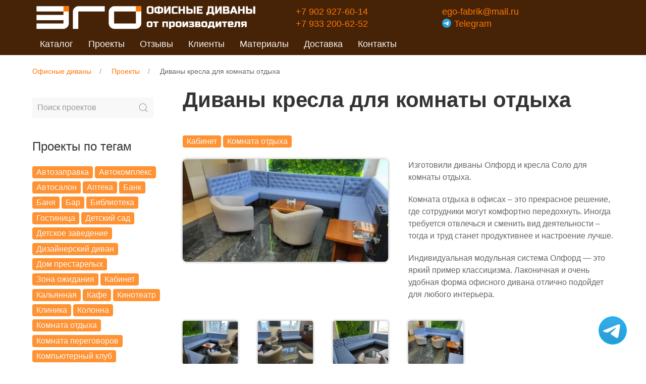

--- FILE ---
content_type: text/html; charset=utf-8
request_url: https://ofisnye-divany.ru/proekty/divany-kresla-dlya-komnaty-otdykha/
body_size: 8724
content:
<!DOCTYPE html><html lang="ru"><head><meta charset="UTF-8" /><meta name="viewport" content="width=device-width, initial-scale=1.0" /><title>Диваны кресла для комнаты отдыха | Офисные диваны в Красноярске</title><meta name="description" content="Диваны Олфорд и кресла Соло для комнаты отдыха, диваны для офиса от производителя с материалами на заказ и доставкой, Офисные диваны в Красноярске" /><meta name="keywords" content="диваны, офис, на заказ, кабинет, комната отдыха, производитель, Офисные диваны, Красноярск" /><meta name="copyright" content="ofisnye-divany.ru" /><meta property="og:title" content="Диваны кресла для комнаты отдыха | Офисные диваны в Красноярске" /><meta property="og:description" content="Диваны Олфорд и кресла Соло для комнаты отдыха, диваны для офиса от производителя с материалами на заказ и доставкой, Офисные диваны в Красноярске" /><meta property="og:url" content="https://ofisnye-divany.ru/proekty/divany-kresla-dlya-komnaty-otdykha/" /><meta property="og:image" content="https://ofisnye-divany.rumedia/blog/post/2021-02-08_mrsk-divany/pre_komnata-otduha.webp" /><meta property="og:type" content="website" /><meta property="og:site_name" content="Офисные диваны в Красноярске" /><meta property="og:locale" content="ru_RU" /><meta name="twitter:title" content="Диваны кресла для комнаты отдыха | Офисные диваны в Красноярске" /><meta name="twitter:description" content="Диваны Олфорд и кресла Соло для комнаты отдыха, диваны для офиса от производителя с материалами на заказ и доставкой, Офисные диваны в Красноярске" /><meta name="twitter:image" content="https://ofisnye-divany.rumedia/blog/post/2021-02-08_mrsk-divany/pre_komnata-otduha.webp" /><meta name="vk:image" content="https://ofisnye-divany.rumedia/blog/post/2021-02-08_mrsk-divany/pre_komnata-otduha.webp" /><meta name="yandex-verification" content="31e936a4695b40c0" /><link rel="canonical" href="https://ofisnye-divany.ru/proekty/divany-kresla-dlya-komnaty-otdykha/" /><meta name="robots" content="index, follow, max-image-preview:large" /><link rel="stylesheet" href="/static/css/uikit.css" /><link rel="stylesheet" href="/static/css/style-ofisnye-divany.css" /><link rel="icon" type="image/svg+xml" href="/static/img/favicon/favicon.svg" /><link rel="icon" type="image/png" sizes="192x192" href="/static/img/favicon/favicon-192.png" /><link rel="icon" type="image/png" sizes="512x512" href="/static/img/favicon/favicon-512.png" /></head><body><header><div class="uk-container uk-container-expand"><div uk-grid><div class="uk-width-auto@m uk-visible@s"><div class="header-logo"><a href="/"><img class="logo" src="/static/img/logo/logo.svg" alt="Офисные диваны в Красноярске" /></a></div></div><div class="uk-width-auto@m uk-visible@m"><div class="header-contact"><a rel="nofollow" href="tel:+79029276014" onclick="statClick('phone')">+7 902 927-60-14</a><br /><a title="Позвонить сейчас" rel="nofollow" href="tel:+79332006252" onclick="statClick('phone')">+7 933 200-62-52</a></div></div><div class="uk-width-auto@m uk-visible@l"><div class="header-contact"><a href="mailto:ego-fabrik@mail.ru">ego-fabrik@mail.ru</a><br /><noindex><a rel="nofollow noindex" href="https://t.me/+79029276014" target="_blank" onclick="statClick('tg')"><img class="icon-wa" alt="telegram" src="/static/img/header-icons/telegram.svg" />Telegram</a></noindex></div></div></div></div></header><nav class="uk-container uk-container-expand nav" uk-sticky="show-on-up: true;" uk-navbar><div class="uk-navbar-left uk-visible@s"><ul class="uk-navbar-nav" itemscope itemtype="http://schema.org/SiteNavigationElement"><li><a href="/katalog/" itemprop="url">Каталог</a><div class="uk-navbar-dropdown"><a class="label label-tag" href="/avenju-bez-spinki/">Авеню без спинки</a>&nbsp;<a class="label label-tag" href="/avenju-so-spinkoj/">Авеню со спинкой</a>&nbsp;<a class="label label-tag" href="/barselona/">Барселона</a>&nbsp;<a class="label label-tag" href="/gala/">Гала</a>&nbsp;<a class="label label-tag" href="/kare/">Каре</a>&nbsp;<a class="label label-tag" href="/kredo/">Кредо</a>&nbsp;<a class="label label-tag" href="/lajt/">Лайт</a>&nbsp;<a class="label label-tag" href="/largo/">Ларго</a>&nbsp;<a class="label label-tag" href="/london/">Лондон</a>&nbsp;<a class="label label-tag" href="/london-s-transformatsiej/">Лондон с трансформацией</a>&nbsp;<a class="label label-tag" href="/madrid/">Мадрид</a>&nbsp;<a class="label label-tag" href="/mankhetten/">Манхэттен</a>&nbsp;<a class="label label-tag" href="/mobi/">Моби</a>&nbsp;<a class="label label-tag" href="/olford/">Олфорд</a>&nbsp;<a class="label label-tag" href="/ostin/">Остин</a>&nbsp;<a class="label label-tag" href="/prajd/">Прайд</a>&nbsp;<a class="label label-tag" href="/siti/">Сити</a>&nbsp;<a class="label label-tag" href="/solo/">Соло</a>&nbsp;<a class="label label-tag" href="/flajt/">Флайт</a>&nbsp;<a class="label label-tag" href="/flajt-klassika/">Флайт-классика</a>&nbsp;</div></li><li><a href="/proekty/" itemprop="url">Проекты</a><div class="uk-navbar-dropdown"><a class="label label-tag" href="/tag/avtozapravka/">Автозаправка</a>&nbsp;<a class="label label-tag" href="/tag/avtokompleks/">Автокомплекс</a>&nbsp;<a class="label label-tag" href="/tag/avtosalon/">Автосалон</a>&nbsp;<a class="label label-tag" href="/tag/apteka/">Аптека</a>&nbsp;<a class="label label-tag" href="/tag/bank/">Банк</a>&nbsp;<a class="label label-tag" href="/tag/banya/">Баня</a>&nbsp;<a class="label label-tag" href="/tag/bar/">Бар</a>&nbsp;<a class="label label-tag" href="/tag/biblioteka/">Библиотека</a>&nbsp;<a class="label label-tag" href="/tag/gostinitsa/">Гостиница</a>&nbsp;<a class="label label-tag" href="/tag/detskij-sad/">Детский сад</a>&nbsp;<a class="label label-tag" href="/tag/detskoe-zavedenie/">Детское заведение</a>&nbsp;<a class="label label-tag" href="/tag/dizajnerskij-divan/">Дизайнерский диван</a>&nbsp;<a class="label label-tag" href="/tag/dom-prestarelykh/">Дом престарелых</a>&nbsp;<a class="label label-tag" href="/tag/zona-ozhidaniya/">Зона ожидания</a>&nbsp;<a class="label label-tag" href="/tag/kabinet/">Кабинет</a>&nbsp;<a class="label label-tag" href="/tag/kalyannaya/">Кальянная</a>&nbsp;<a class="label label-tag" href="/tag/kafe/">Кафе</a>&nbsp;<a class="label label-tag" href="/tag/kinoteatr/">Кинотеатр</a>&nbsp;<a class="label label-tag" href="/tag/klinika/">Клиника</a>&nbsp;<a class="label label-tag" href="/tag/kolonna/">Колонна</a>&nbsp;<a class="label label-tag" href="/tag/komnata-otdykha/">Комната отдыха</a>&nbsp;<a class="label label-tag" href="/tag/komnata-peregovorov/">Комната переговоров</a>&nbsp;<a class="label label-tag" href="/tag/kompjuternyj-klub/">Компьютерный клуб</a>&nbsp;<a class="label label-tag" href="/tag/kulturnye-zavedeniya/">Культурные заведения</a>&nbsp;<a class="label label-tag" href="/tag/magazin/">Магазин</a>&nbsp;<a class="label label-tag" href="/tag/meduchrezhdenie/">Медучреждение</a>&nbsp;<a class="label label-tag" href="/tag/modulnye-divany/">Модульные диваны</a>&nbsp;<a class="label label-tag" href="/tag/nauchnyj-tsentr/">Научный центр</a>&nbsp;<a class="label label-tag" href="/tag/nochnoj-klub/">Ночной клуб</a>&nbsp;<a class="label label-tag" href="/tag/razvlekatelnyj-tsentr/">Развлекательный центр</a>&nbsp;<a class="label label-tag" href="/tag/restoran/">Ресторан</a>&nbsp;<a class="label label-tag" href="/tag/salon-krasoty/">Салон красоты</a>&nbsp;<a class="label label-tag" href="/tag/sauna/">Сауна</a>&nbsp;<a class="label label-tag" href="/tag/sportivnye-obekty/">Спортивные объекты</a>&nbsp;<a class="label label-tag" href="/tag/stolovaya/">Столовая</a>&nbsp;<a class="label label-tag" href="/tag/stomatologiya/">Стоматология</a>&nbsp;<a class="label label-tag" href="/tag/torgovyj-tsentr/">Торговый центр</a>&nbsp;<a class="label label-tag" href="/tag/turagenstvo/">Турагенство</a>&nbsp;<a class="label label-tag" href="/tag/uglovye-divany/">Угловые диваны</a>&nbsp;<a class="label label-tag" href="/tag/uchebnye-zavedeniya/">Учебные заведения</a>&nbsp;<a class="label label-tag" href="/tag/fitnes-klub/">Фитнес-клуб</a>&nbsp;<a class="label label-tag" href="/tag/khostel/">Хостел</a>&nbsp;<a class="label label-tag" href="/tag/shkola/">Школа</a>&nbsp;</div></li><li><a href="/otzyvy/" itemprop="url">Отзывы</a></li><li><a href="/klienty/" itemprop="url">Клиенты</a></li><li><a href="/materialy/" itemprop="url">Материалы</a><div class="uk-navbar-dropdown"><a class="label label-tag" href="/materialy/bizon/">Bizon</a>&nbsp;<a class="label label-tag" href="/materialy/boom/">Boom</a>&nbsp;<a class="label label-tag" href="/materialy/cordova/">Cordova</a>&nbsp;<a class="label label-tag" href="/materialy/domus/">Domus</a>&nbsp;<a class="label label-tag" href="/materialy/ecostile/">ECOstile</a>&nbsp;<a class="label label-tag" href="/materialy/enigma/">Enigma</a>&nbsp;<a class="label label-tag" href="/materialy/fiji/">Fiji</a>&nbsp;<a class="label label-tag" href="/materialy/fusion/">Fusion</a>&nbsp;<a class="label label-tag" href="/materialy/kiton/">Kiton</a>&nbsp;<a class="label label-tag" href="/materialy/lambre/">Lambre</a>&nbsp;<a class="label label-tag" href="/materialy/light/">Light</a>&nbsp;<a class="label label-tag" href="/materialy/mango/">Mango</a>&nbsp;<a class="label label-tag" href="/materialy/nappa/">Nappa</a>&nbsp;<a class="label label-tag" href="/materialy/nergis/">Nergis</a>&nbsp;<a class="label label-tag" href="/materialy/oregon/">Oregon</a>&nbsp;<a class="label label-tag" href="/materialy/romeo/">Romeo</a>&nbsp;<a class="label label-tag" href="/materialy/stainless/">Stainless</a>&nbsp;<a class="label label-tag" href="/materialy/velutto/">Velutto</a>&nbsp;<a class="label label-tag" href="/materialy/velvet-lux/">Velvet lux</a>&nbsp;</div></li><li><a href="/dostavka/" itemprop="url">Доставка</a></li><li><a href="/kontakty/" itemprop="url">Контакты</a></li></ul></div><div class="uk-navbar-left uk-hidden@s"><div class="mobile-logo uk-hidden@m"><a href="/"><img src="/static/img/logo/logo.svg" alt="Офисные диваны в Красноярске" /></a></div></div><div class="uk-navbar-right uk-hidden@s"><a class="uk-navbar-toggle mk-text-white" uk-toggle="target: #offcanvas-flip" uk-navbar-toggle-icon></a><div id="offcanvas-flip" uk-offcanvas="flip: true; overlay: true"><div class="uk-offcanvas-bar"><button class="uk-offcanvas-close" type="button" uk-close></button><h3>Навигация</h3><ul class="uk-list"><li><a href="/katalog/">Каталог</a></li><li><a href="/proekty/">Проекты</a></li><li><a href="/otzyvy/">Отзывы</a></li><li><a href="/klienty/">Клиенты</a></li><li><a href="/materialy/">Материалы</a></li><li><a href="/dostavka/">Доставка</a></li><li><a href="/kontakty/">Контакты</a></li></ul><div class="mobile-contact"><a rel="nofollow" href="tel:+79029276014">+7 902 927-60-14</a><br /><noindex><a rel="contact nofollow noreferrer noopener" href="https://t.me/+79029276014" target="_blank" onclick="statClick('tg')"><img class="icon-mes" alt="telegram" src="/static/img/header-icons/telegram.svg" />Telegram</a></noindex></div></div></div></div></nav><div class="uk-container uk-container-expand"><div class="uk-margin-top"><ul class="uk-breadcrumb" itemscope itemtype="https://schema.org/BreadcrumbList"><li itemprop="itemListElement" itemscope itemtype="https://schema.org/ListItem"><a href="/" itemprop="item"><span itemprop="name">Офисные диваны</span><meta itemprop="position" content="0" /></a></li><li itemprop="itemListElement" itemscope itemtype="https://schema.org/ListItem"><a href="/proekty/" itemprop="item"><span itemprop="name">Проекты</span><meta itemprop="position" content="1" /></a></li><li itemprop="itemListElement" itemscope itemtype="https://schema.org/ListItem"><span itemprop="item"><span itemprop="name">Диваны кресла для комнаты отдыха</span><meta itemprop="position" content="2" /></span></li></ul></div><main><div uk-grid><aside class="uk-width-1-4@m" id="sidebar"><form action="/proekty/" class="uk-search uk-search-default uk-margin-top"><a href="" class="uk-search-icon-flip" uk-search-icon></a><input class="uk-search-input" type="search" name="search" placeholder="Поиск проектов" aria-label="Search" /></form><h3>Проекты по тегам</h3><div class="uk-margin"><a class="label label-tag" href="/tag/avtozapravka/" title="Диваны для автозаправочных комплексов">Автозаправка</a>&nbsp;<a class="label label-tag" href="/tag/avtokompleks/" title="Диваны для автокомплекса">Автокомплекс</a>&nbsp;<a class="label label-tag" href="/tag/avtosalon/" title="Диваны для автосалона">Автосалон</a>&nbsp;<a class="label label-tag" href="/tag/apteka/" title="Диваны для аптеки">Аптека</a>&nbsp;<a class="label label-tag" href="/tag/bank/" title="Диваны для банка">Банк</a>&nbsp;<a class="label label-tag" href="/tag/banya/" title="Диваны для бани">Баня</a>&nbsp;<a class="label label-tag" href="/tag/bar/" title="Диваны для бара">Бар</a>&nbsp;<a class="label label-tag" href="/tag/biblioteka/" title="Диваны для библиотеки">Библиотека</a>&nbsp;<a class="label label-tag" href="/tag/gostinitsa/" title="Диваны для гостиниц">Гостиница</a>&nbsp;<a class="label label-tag" href="/tag/detskij-sad/" title="Диваны для детского сада">Детский сад</a>&nbsp;<a class="label label-tag" href="/tag/detskoe-zavedenie/" title="Диваны в заведения для детей">Детское заведение</a>&nbsp;<a class="label label-tag" href="/tag/dizajnerskij-divan/" title="Дизайнерские диваны по индивидуальному проекту">Дизайнерский диван</a>&nbsp;<a class="label label-tag" href="/tag/dom-prestarelykh/" title="Диваны для дома престарелых">Дом престарелых</a>&nbsp;<a class="label label-tag" href="/tag/zona-ozhidaniya/" title="Диваны в зону ожидания">Зона ожидания</a>&nbsp;<a class="label label-tag" href="/tag/kabinet/" title="Диваны для кабинета">Кабинет</a>&nbsp;<a class="label label-tag" href="/tag/kalyannaya/" title="Диваны в кальянную">Кальянная</a>&nbsp;<a class="label label-tag" href="/tag/kafe/" title="Диваны для кафе">Кафе</a>&nbsp;<a class="label label-tag" href="/tag/kinoteatr/" title="Диваны в кинотеатр">Кинотеатр</a>&nbsp;<a class="label label-tag" href="/tag/klinika/" title="Диваны для клиники">Клиника</a>&nbsp;<a class="label label-tag" href="/tag/kolonna/" title="Диваны вокруг колонны">Колонна</a>&nbsp;<a class="label label-tag" href="/tag/komnata-otdykha/" title="Диваны для комнат отдыха">Комната отдыха</a>&nbsp;<a class="label label-tag" href="/tag/komnata-peregovorov/" title="Диваны для комнаты переговоров">Комната переговоров</a>&nbsp;<a class="label label-tag" href="/tag/kompjuternyj-klub/" title="Диваны для компьютерного клуба">Компьютерный клуб</a>&nbsp;<a class="label label-tag" href="/tag/kulturnye-zavedeniya/" title="Диваны для культурных заведений">Культурные заведения</a>&nbsp;<a class="label label-tag" href="/tag/magazin/" title="Диваны для магазина">Магазин</a>&nbsp;<a class="label label-tag" href="/tag/meduchrezhdenie/" title="Диваны для медицинских учреждений">Медучреждение</a>&nbsp;<a class="label label-tag" href="/tag/modulnye-divany/" title="Модульные диваны">Модульные диваны</a>&nbsp;<a class="label label-tag" href="/tag/nauchnyj-tsentr/" title="Диваны для научного центра">Научный центр</a>&nbsp;<a class="label label-tag" href="/tag/nochnoj-klub/" title="Диваны для ночного клуба">Ночной клуб</a>&nbsp;<a class="label label-tag" href="/tag/razvlekatelnyj-tsentr/" title="Диваны для развлекательных заведений">Развлекательный центр</a>&nbsp;<a class="label label-tag" href="/tag/restoran/" title="Диваны для ресторана">Ресторан</a>&nbsp;<a class="label label-tag" href="/tag/salon-krasoty/" title="Диваны для салона красоты">Салон красоты</a>&nbsp;<a class="label label-tag" href="/tag/sauna/" title="Диваны для сауны">Сауна</a>&nbsp;<a class="label label-tag" href="/tag/sportivnye-obekty/" title="Диваны для спортивных объектов">Спортивные объекты</a>&nbsp;<a class="label label-tag" href="/tag/stolovaya/" title="Диваны в столовую">Столовая</a>&nbsp;<a class="label label-tag" href="/tag/stomatologiya/" title="Диваны для стоматологии">Стоматология</a>&nbsp;<a class="label label-tag" href="/tag/torgovyj-tsentr/" title="Диваны для торгового центра">Торговый центр</a>&nbsp;<a class="label label-tag" href="/tag/turagenstvo/" title="Диваны для туристического агенства">Турагенство</a>&nbsp;<a class="label label-tag" href="/tag/uglovye-divany/" title="Угловые диваны">Угловые диваны</a>&nbsp;<a class="label label-tag" href="/tag/uchebnye-zavedeniya/" title="Диваны для учебных заведений">Учебные заведения</a>&nbsp;<a class="label label-tag" href="/tag/fitnes-klub/" title="Диваны для фитнес-клуба">Фитнес-клуб</a>&nbsp;<a class="label label-tag" href="/tag/khostel/" title="Хостел">Хостел</a>&nbsp;<a class="label label-tag" href="/tag/shkola/" title="Диваны для школы">Школа</a>&nbsp;</div><h3>Проекты по моделям</h3><div class="sidebar-menu"><a class="label label-tag" href="/avenju-bez-spinki/proekty/" title="Проекты с моделью Авеню без спинки">Авеню без спинки</a>&nbsp;<a class="label label-tag" href="/avenju-so-spinkoj/proekty/" title="Проекты с моделью Авеню со спинкой">Авеню со спинкой</a>&nbsp;<a class="label label-tag" href="/barselona/proekty/" title="Проекты с моделью Барселона">Барселона</a>&nbsp;<a class="label label-tag" href="/gala/proekty/" title="Проекты с моделью Гала">Гала</a>&nbsp;<a class="label label-tag" href="/kare/proekty/" title="Проекты с моделью Каре">Каре</a>&nbsp;<a class="label label-tag" href="/kredo/proekty/" title="Проекты с моделью Кредо">Кредо</a>&nbsp;<a class="label label-tag" href="/lajt/proekty/" title="Проекты с моделью Лайт">Лайт</a>&nbsp;<a class="label label-tag" href="/largo/proekty/" title="Проекты с моделью Ларго">Ларго</a>&nbsp;<a class="label label-tag" href="/london/proekty/" title="Проекты с моделью Лондон">Лондон</a>&nbsp;<a class="label label-tag" href="/london-s-transformatsiej/proekty/" title="Проекты с моделью Лондон с трансформацией">Лондон с трансформацией</a>&nbsp;<a class="label label-tag" href="/madrid/proekty/" title="Проекты с моделью Мадрид">Мадрид</a>&nbsp;<a class="label label-tag" href="/mankhetten/proekty/" title="Проекты с моделью Манхэттен">Манхэттен</a>&nbsp;<a class="label label-tag" href="/mobi/proekty/" title="Проекты с моделью Моби">Моби</a>&nbsp;<a class="label label-tag" href="/olford/proekty/" title="Проекты с моделью Олфорд">Олфорд</a>&nbsp;<a class="label label-tag" href="/ostin/proekty/" title="Проекты с моделью Остин">Остин</a>&nbsp;<a class="label label-tag" href="/prajd/proekty/" title="Проекты с моделью Прайд">Прайд</a>&nbsp;<a class="label label-tag" href="/siti/proekty/" title="Проекты с моделью Сити">Сити</a>&nbsp;<a class="label label-tag" href="/solo/proekty/" title="Проекты с моделью Соло">Соло</a>&nbsp;<a class="label label-tag" href="/flajt/proekty/" title="Проекты с моделью Флайт">Флайт</a>&nbsp;<a class="label label-tag" href="/flajt-klassika/proekty/" title="Проекты с моделью Флайт-классика">Флайт-классика</a>&nbsp;</div></aside><div class="uk-width-3-4@m" id="content"><article itemscope itemtype="http://schema.org/Article"><h1 class="headline">Диваны кресла для комнаты отдыха</h1><meta itemprop="headline" content="Диваны кресла для комнаты отдыха" /><div class="uk-margin"><a class="label label-tag" href="/tag/kabinet/" title="Диваны для кабинета">Кабинет</a>&nbsp;<a class="label label-tag" href="/tag/komnata-otdykha/" title="Диваны для комнат отдыха">Комната отдыха</a>&nbsp;</div><div class="uk-margin" uk-grid><div uk-lightbox class="uk-width-1-2@m"><div><img class="img-product" itemprop="image" class="uk-width-1-1" src="/media/blog/post/2021-02-08_mrsk-divany/pre_komnata-otduha.webp" alt="Диваны кресла для комнаты отдыха" uk-img /></div></div><div class="uk-width-1-2@m"><div itemprop="articleBody"><p>Изготовили диваны Олфорд и кресла Соло для комнаты отдыха.</p><p>Комната отдыха в офисах – это прекрасное решение, где сотрудники могут комфортно передохнуть. Иногда требуется отвлечься и сменить вид деятельности – тогда и труд станет продуктивнее и настроение лучше.</p><p>Индивидуальная модульная система Олфорд — это яркий пример классицизма. Лаконичная и очень удобная форма офисного дивана отлично подойдет для любого интерьера.</p></div><meta itemprop="dateModified" content="8 февраля 2021 г." /></div></div><div><div class="uk-margin" uk-scrollspy="target: > div; cls: uk-animation-fade; delay: 100" uk-lightbox uk-grid><div class="uk-width-1-6@s"><a href="/media/blog/post/2021-02-08_mrsk-divany/foto/mrsk-divany-02.webp"><img class="img-thumb" data-src="/media/blog/post/2021-02-08_mrsk-divany/foto/mrsk-divany-02.webp" alt="Диваны кресла для комнаты отдыха" uk-img /></a></div><div class="uk-width-1-6@s"><a href="/media/blog/post/2021-02-08_mrsk-divany/foto/mrsk-divany-03.webp"><img class="img-thumb" data-src="/media/blog/post/2021-02-08_mrsk-divany/foto/mrsk-divany-03.webp" alt="Диваны кресла для комнаты отдыха" uk-img /></a></div><div class="uk-width-1-6@s"><a href="/media/blog/post/2021-02-08_mrsk-divany/foto/mrsk-divany-04.webp"><img class="img-thumb" data-src="/media/blog/post/2021-02-08_mrsk-divany/foto/mrsk-divany-04.webp" alt="Диваны кресла для комнаты отдыха" uk-img /></a></div><div class="uk-width-1-6@s"><a href="/media/blog/post/2021-02-08_mrsk-divany/foto/mrsk-divany-05.webp"><img class="img-thumb" data-src="/media/blog/post/2021-02-08_mrsk-divany/foto/mrsk-divany-05.webp" alt="Диваны кресла для комнаты отдыха" uk-img /></a></div></div></div><div class="project-buy uk-padding-small"><span class="uk-h4">Нужен похожий диван – свяжитесь с нами</span>&nbsp;<a href="tel:+79029276014" rel="contact nofollow" onclick="statClick('phone')"><img class="icon-project-messenger" alt="Позвонить" src="/static/img/header-icons/tel-link.webp" /></a><noindex><a href="https://t.me/+79029276014" rel="contact nofollow noreferrer noopener" target="_blank" onclick="statClick('telegram')" target="_blank"><img class="icon-project-messenger" alt="telegram" src="/static/img/header-icons/telegram.svg" /></a></noindex></div><div class="uk-child-width-1-2@m uk-margin" uk-grid><div><h3>Модели в проекте</h3><div class="uk-child-width-1-2@s" uk-scrollspy="target: > div; cls: uk-animation-fade; delay: 200" uk-height-match="target: > div > .card-category-product" uk-grid><div><div class="card-category-product"><div class="card-header"><a href="/solo/"><img class="uk-width-1-1" data-src="/media/catalog/category/solo/solo.webp" alt="Офисные диваны Соло в Красноярске" uk-img></a></div><div class="card-body"><h2 class="uk-margin-remove"><a href="/solo/">Соло</a></h2></div></div></div><div><div class="card-category-product"><div class="card-header"><a href="/olford/"><img class="uk-width-1-1" data-src="/media/catalog/category/olford/olford.webp" alt="Офисные диваны Олфорд в Красноярске" uk-img></a></div><div class="card-body"><h2 class="uk-margin-remove"><a href="/olford/">Олфорд</a></h2></div></div></div></div></div><div><h3>Материалы</h3><div><div class="uk-child-width-1-1@s" uk-scrollspy="target: > div; cls: uk-animation-fade; delay: 200" uk-height-match="target: > div > .card-category-product" uk-grid><div><div class="card-material"><div class="card-header"><a href="/materialy/domus/"><img class="uk-width-1-1" src="/media/material/material/domus/domus.webp" alt="Экокожа Domus" uk-img></a></div><div class="card-body"><h2 class="uk-margin-remove"><a href="/materialy/domus/">Domus</a></h2></div></div></div></div></div></div></div><h3>Заказчик</h3><div class="uk-margin" uk-grid uk-height-match="target: > div > .card-project"><div class="uk-width-1-3@m"><article class="card-project" itemprop="blogPosts" itemscope itemtype="http://schema.org/BlogPosting"><div class="card-header"><a href="/klienty/kompaniya-mrsk/"><img class="uk-width-1-1" itemprop="image" data-src="/media/blog/client/kompaniya-mrsk.webp" alt="Компания МРСК" uk-img /></a></div><div class="card-body"><h2 class="uk-margin-remove"><a href="/klienty/kompaniya-mrsk/"><span itemprop="headline">Компания МРСК</span></a></h2><meta itemprop="datePublished" content="" /><p itemprop="description"></p><p>Дата изготовления: 02.2021</p></div></article></div></div></article><h3>Похожие проекты</h3><div class="uk-child-width-1-2@s uk-child-width-1-2@xl" uk-scrollspy="target: > div; cls: uk-animation-fade; delay: 100" itemscope itemtype="http://schema.org/Blog" uk-grid uk-height-match="target: > div > .card-project"><div><article class="card-project" itemprop="blogPosts" itemscope itemtype="http://schema.org/BlogPosting"><div class="card-header"><a href="/proekty/kresla-dlya-sibirskoj-prodovolstvennoj-kompanii/"><img class="uk-width-1-1" itemprop="image" data-src="/media/blog/post/2021-04-17_SPK/pre_spk.webp" alt="Кресла для Сибирской продовольственной компании" uk-img></a></div><div class="card-body"><h2 class="uk-margin-remove"><a href="/proekty/kresla-dlya-sibirskoj-prodovolstvennoj-kompanii/"><span itemprop="headline">Кресла для Сибирской продовольственной компании</span></a></h2><meta itemprop="datePublished" content="17 апреля 2021 г."><p itemprop="description">Кресла Каре в места ожидания для компании СПК.</p></div></article></div><div><article class="card-project" itemprop="blogPosts" itemscope itemtype="http://schema.org/BlogPosting"><div class="card-header"><a href="/proekty/ofisnyj-divan-madrid/"><img class="uk-width-1-1" itemprop="image" data-src="/media/blog/post/2019-03-23_madrid-tkan/pre_divan-madrid.webp" alt="Офисный диван Мадрид" uk-img></a></div><div class="card-body"><h2 class="uk-margin-remove"><a href="/proekty/ofisnyj-divan-madrid/"><span itemprop="headline">Офисный диван Мадрид</span></a></h2><meta itemprop="datePublished" content="23 марта 2019 г."><p itemprop="description">Для энергетической компании в Красноярске был изготовлен офисный диван Мадрид с обивкой из ткани.</p></div></article></div><div><article class="card-project" itemprop="blogPosts" itemscope itemtype="http://schema.org/BlogPosting"><div class="card-header"><a href="/proekty/divany-i-kresla-dlya-ortopedicheskogo-salona/"><img class="uk-width-1-1" itemprop="image" data-src="/media/blog/post/2020-10-15_kredo/pre_ortopedicheskij-salon.webp" alt="Диваны и кресла для ортопедического салона" uk-img></a></div><div class="card-body"><h2 class="uk-margin-remove"><a href="/proekty/divany-i-kresla-dlya-ortopedicheskogo-salona/"><span itemprop="headline">Диваны и кресла для ортопедического салона</span></a></h2><meta itemprop="datePublished" content="15 октября 2020 г."><p itemprop="description">Диваны и кресла Кредо для ортопедического салона Киб-Орто.</p></div></article></div><div><article class="card-project" itemprop="blogPosts" itemscope itemtype="http://schema.org/BlogPosting"><div class="card-header"><a href="/proekty/ofisnye-divany-v-avtosalon/"><img class="uk-width-1-1" itemprop="image" data-src="/media/blog/post/2018-11-01_divany-avtosalon/pre_ofisnye-divany-avtosalon.webp" alt="Офисные диваны в автосалон" uk-img></a></div><div class="card-body"><h2 class="uk-margin-remove"><a href="/proekty/ofisnye-divany-v-avtosalon/"><span itemprop="headline">Офисные диваны в автосалон</span></a></h2><meta itemprop="datePublished" content="1 ноября 2018 г."><p itemprop="description">Для автоцентра Лада в кабинет директора была сделана группа мягкой мебели серии Лондон. Которая включила в себя кресло, 2-х местный и 3-х местный диваны.</p></div></article></div></div><hr /><h3>Навигация</h3><div class="bottom-project-nav"><div class="work-navigation uk-margin-large uk-child-width-1-2@m" uk-grid uk-height-match="target: > div > a > .card-project"><div><a class="card" href="/proekty/skamejki-avenju-i-pufy-sonet-dlya-shkoly/"><div class="card-project"><div class="card-header"><img class="uk-width-1-1" data-src="/media/blog/post/2021-02-23_shkola-boguchany/pre_shkola-boguchany.webp" alt="Скамейки Авеню и пуфы Сонет для школы" uk-img></div><div class="card-body"><h4 class="uk-margin-remove">Назад: Скамейки Авеню и пуфы Сонет для школы</h4></div></div></a></div></div></div></div></div></main></div><section class="bottom-nav"><div class="uk-container uk-container-expand uk-child-width-1-4@m uk-padding" uk-grid><div><h3>Компания</h3><a href="/"><img class="logo-footer uk-responsive-width" src="" alt="Фабрика диванов Эго" data-src="/media/modules/logo/logo-footer.svg" uk-img /></a><p>Производитель офисных диванов<br /><a class="label label-tag" href="/proekty/">Проекты</a></p></div><div><h3>Модели</h3><a class="label label-tag" href="/avenju-bez-spinki/">Авеню без спинки</a>&nbsp;<a class="label label-tag" href="/avenju-so-spinkoj/">Авеню со спинкой</a>&nbsp;<a class="label label-tag" href="/barselona/">Барселона</a>&nbsp;<a class="label label-tag" href="/gala/">Гала</a>&nbsp;<a class="label label-tag" href="/kare/">Каре</a>&nbsp;<a class="label label-tag" href="/kredo/">Кредо</a>&nbsp;<a class="label label-tag" href="/lajt/">Лайт</a>&nbsp;<a class="label label-tag" href="/largo/">Ларго</a>&nbsp;<a class="label label-tag" href="/london/">Лондон</a>&nbsp;<a class="label label-tag" href="/london-s-transformatsiej/">Лондон с трансформацией</a>&nbsp;<a class="label label-tag" href="/madrid/">Мадрид</a>&nbsp;<a class="label label-tag" href="/mankhetten/">Манхэттен</a>&nbsp;<a class="label label-tag" href="/mobi/">Моби</a>&nbsp;<a class="label label-tag" href="/olford/">Олфорд</a>&nbsp;<a class="label label-tag" href="/ostin/">Остин</a>&nbsp;<a class="label label-tag" href="/prajd/">Прайд</a>&nbsp;<a class="label label-tag" href="/siti/">Сити</a>&nbsp;<a class="label label-tag" href="/solo/">Соло</a>&nbsp;<a class="label label-tag" href="/flajt/">Флайт</a>&nbsp;<a class="label label-tag" href="/flajt-klassika/">Флайт-классика</a>&nbsp;</div><div><h3>Материалы</h3><a class="label label-tag" href="/materialy/bizon/">Bizon</a>&nbsp;<a class="label label-tag" href="/materialy/boom/">Boom</a>&nbsp;<a class="label label-tag" href="/materialy/cordova/">Cordova</a>&nbsp;<a class="label label-tag" href="/materialy/domus/">Domus</a>&nbsp;<a class="label label-tag" href="/materialy/ecostile/">ECOstile</a>&nbsp;<a class="label label-tag" href="/materialy/enigma/">Enigma</a>&nbsp;<a class="label label-tag" href="/materialy/fiji/">Fiji</a>&nbsp;<a class="label label-tag" href="/materialy/fusion/">Fusion</a>&nbsp;<a class="label label-tag" href="/materialy/kiton/">Kiton</a>&nbsp;<a class="label label-tag" href="/materialy/lambre/">Lambre</a>&nbsp;<a class="label label-tag" href="/materialy/light/">Light</a>&nbsp;<a class="label label-tag" href="/materialy/mango/">Mango</a>&nbsp;<a class="label label-tag" href="/materialy/nappa/">Nappa</a>&nbsp;<a class="label label-tag" href="/materialy/nergis/">Nergis</a>&nbsp;<a class="label label-tag" href="/materialy/oregon/">Oregon</a>&nbsp;<a class="label label-tag" href="/materialy/romeo/">Romeo</a>&nbsp;<a class="label label-tag" href="/materialy/stainless/">Stainless</a>&nbsp;<a class="label label-tag" href="/materialy/velutto/">Velutto</a>&nbsp;<a class="label label-tag" href="/materialy/velvet-lux/">Velvet lux</a>&nbsp;</div><div><h3>Контакты</h3><p>Тел. <a title="Позвонить сейчас" href="tel:+79332006252" onclick="statClick('phone')">+7 933 200-62-52</a><br />Тел. <a title="Позвонить сейчас" href="tel:+79029276014" onclick="statClick('phone')">+7 902 927-60-14</a></p><div><a href="https://t.me/+79029276014" rel="contact nofollow noreferrer noopener" target="_blank" onclick="statClick('telegram')" target="_blank"><img class="icon-footer-messenger" alt="whatsapp" src="/static/img/header-icons/telegram.svg" /></a></div><p>E-mail: <a href="mailto:ego-fabrik@mail.ru">ego-fabrik@mail.ru</a></p><p>Часы работы офиса: с 8:30 до 17:00<br />Выходные: суббота, воскресенье</p></div></div></section><footer class="uk-container uk-container-expand" itemscope itemtype="http://schema.org/WPFooter"><meta itemprop="copyrightYear" content="2024" /><meta itemprop="copyrightHolder" content="Фабрика мебели Эго" /><div class="uk-margin-top uk-padding-top"><p><a href="/">Главная</a> |&nbsp;<a href="/katalog/">Каталог</a> |&nbsp;<a href="/proekty/">Наши проекты</a> |&nbsp;<a href="/klienty/">Наши клиенты</a> |&nbsp;<a href="/materialy/">Материалы</a> |&nbsp;<a href="/dostavka/">Доставка</a> |&nbsp;<a href="/kontakty/">Контакты</a> |&nbsp;<a href="/obrabotka-dannyh/">Обработка данных</a><br />Офисные диваны в Красноярске<br />© Фабрика мебели «Эго», 2008–2026</p></div></footer><script src="/static/js/uikit.min.js"></script><script src="/static/js/mobile_content.js"></script><script src="/static/js/phone_mask.js"></script><script src="/static/js/stat.js"></script><script src="/static/js/tg_button/tg_button.js"></script><!-- Yandex.Metrika counter --><script type="text/javascript">(function(m, e, t, r, i, k, a) { m[i] = m[i] || function() { (m[i].a = m[i].a || []).push(arguments) }; m[i].l = 1 * new Date(); for (var j = 0; j < document.scripts.length; j++) { if (document.scripts[j].src === r) { return; } } k = e.createElement(t), a = e.getElementsByTagName(t)[0], k.async = 1, k.src = r, a.parentNode.insertBefore(k, a) }) (window, document,"script","https://mc.yandex.ru/metrika/tag.js","ym"); ym({ { page_data.yandex_metrika } },"init", { clickmap: true, trackLinks: true, accurateTrackBounce: true, webvisor: true });</script><noscript><div><img src="https://mc.yandex.ru/watch/" style="position:absolute; left:-9999px;" alt="" /></div></noscript><!-- /Yandex.Metrika counter --></body></html>

--- FILE ---
content_type: text/css
request_url: https://ofisnye-divany.ru/static/css/style-ofisnye-divany.css
body_size: 11444
content:
body{font-family:Helvetica,Arial,sans-serif}@media screen and (min-width:1600px){body{font-size:110%}}@media screen and (min-width:2000px){body{font-size:115%}}@media screen and (min-width:2400px){body{font-size:125%}}@media screen and (min-width:2800px){body{font-size:140%}}@media screen and (min-width:1200px){.uk-container-expand{padding-left:5%!important;padding-right:5%!important}}@media screen and (min-width:1600px){.uk-container-expand{padding-left:10%!important;padding-right:10%!important}}@media screen and (min-width:1800x){.uk-container-expand{padding-left:15%!important;padding-right:15%!important}}@media screen and (min-width:3841px){.uk-container-expand{padding-left:15%!important;padding-right:15%!important}}@media screen and (min-width:5121px){.uk-container-expand{padding-left:20%!important;padding-right:20%!important}}header{background:#462307!important}header .header-logo{margin-top:0.25em;margin-right:2em}header .header-logo .logo{padding:0.5em;width:100%;max-width:450px}header .header-contact{min-width:250px;margin-top:0.6em;line-height:24px;font-size:110%}header .header-icon{width:56px;float:left;margin-right:1em}header .icon-wa{margin-top:-3px;width:18px;margin-right:6px}.uk-pagination li a{color:#f70}.uk-card{border-radius:0.25em}.uk-accordion{background:#fbfbfb;-webkit-box-shadow:0 0 4px #f70;box-shadow:0 0 4px #f70;padding:10px!important;border-radius:0.25em!important}.uk-logo:hover{color:#ddd}.menu-button a{margin-bottom:0.2em}.bottom-nav{margin-top:2em;background:#f0f0f0}footer{background:#462307!important;color:#f8f8f8}.nav{background:#462307}.uk-navbar-nav li a{color:#f8f8f8!important;min-height:2.4em;font-size:110%!important}.uk-navbar-nav li a:hover{color:#fff!important}.uk-navbar-dropdown{width:400px!important;background:#eee!important}.uk-navbar-dropdown a{min-height:auto!important}.uk-navbar-dropdown a:hover{color:#fff!important}.uk-offcanvas-bar{background:#462307}.uk-offcanvas-bar .offcanvas-wa img{margin-top:-3px;margin-right:6px;width:16px}.uk-offcanvas-bar h3{color:#fff}.mobile-logo img{max-width:280px}.mobile-logo .mobile-contact{margin-top:0.5em;margin-bottom:0.25em;line-height:20px}.mobile-logo .mobile-contact img{margin-top:-3px;width:16px}.uk-button{border-radius:0.25em}.uk-label{border-radius:0.25em}.uk-button-primary{background:#f70}.btn-menu a{margin-bottom:0.2em}.btn-buy-category a{margin-bottom:0.4em}.uk-button-wa{background:#00e676;color:#fff!important;-webkit-transition:0.5s;transition:0.5s}.uk-button-wa span svg{margin-top:-4px}.uk-button-wa:hover{background:#00b35c}.btn-product-call{padding:0px 12px!important}a .img-thumb{width:100%;border-radius:0.25em;-webkit-box-shadow:0 0 5px #999;box-shadow:0 0 5px #999;-webkit-transition:0.5s;transition:0.5s}a .img-thumb:hover{-webkit-box-shadow:0 0 10px #f70;box-shadow:0 0 10px #f70}.img-thumb{border-radius:0.25em;-o-object-fit:cover;object-fit:cover;height:14vh;width:100%;-webkit-box-shadow:0 0 5px #999;box-shadow:0 0 5px #999}@media (max-width:800px){.img-thumb{height:20vh}}@media (max-width:1200px) and (min-width:800px){.img-thumb{height:10vh}}@media (max-width:1600px) and (min-width:1200px){.img-thumb{height:12vh}}.img-product-thumb{border-radius:0.25em;-o-object-fit:cover;object-fit:cover;height:14vh;width:100%;-webkit-box-shadow:0 0 5px #999;box-shadow:0 0 5px #999}@media (max-width:800px){.img-product-thumb{height:20vh}}@media (max-width:1200px) and (min-width:800px){.img-product-thumb{height:10vh}}@media (max-width:1600px) and (min-width:1200px){.img-product-thumb{height:12vh}}a .img-product-thumb{width:100%;border-radius:0.25em;-webkit-box-shadow:0 0 5px #999;box-shadow:0 0 5px #999;-webkit-transition:0.5s;transition:0.5s}a .img-product-thumb:hover{-webkit-box-shadow:0 0 10px #f70;box-shadow:0 0 10px #f70}a .img-product{border-radius:0.5em;-webkit-box-shadow:0 0 5px #999;box-shadow:0 0 5px #999;-webkit-transition:0.5s;transition:0.5s}a .img-product:hover{-webkit-box-shadow:0 0 10px #f70;box-shadow:0 0 10px #f70}.img-product{border-radius:0.5em;-webkit-box-shadow:0 0 5px #999;box-shadow:0 0 5px #999;-webkit-transition:0.5s;transition:0.5s}.icon-mes{margin-top:-3px;width:18px;margin-right:6px}.icon-product-messenger{width:36px;margin-right:6px}.icon-project-messenger{width:32px;margin-right:6px;margin-top:-3px}.icon-footer-messenger{width:28px;margin-right:6px}.logo-footer{border-radius:0.5em;width:100%}.label{display:inline-block;padding:0 0.5em;border-radius:0.25em;background:#f70;line-height:1.5;font-size:1em;color:#f8f8f8;vertical-align:middle;white-space:nowrap;margin:0.2em 0;-webkit-transition:0.5s;transition:0.5s;opacity:0.8;text-decoration:none}.label:hover{opacity:1;color:#fff!important;text-decoration:none}.card-category-product{background:#eee;border-radius:0.5em;text-decoration:none;display:inline-block;-webkit-box-shadow:0 0 4px #aaa;box-shadow:0 0 4px #aaa;width:100%}.card-category-product img{opacity:0.85}.card-category-product:hover img{opacity:1}.card-category-product .card-header{border-radius:0.5em 0.5em 0 0;background:#fff;position:relative}.card-category-product .card-header .project-type{position:absolute;top:0;left:0;z-index:20;line-height:1.5}.card-category-product .card-header .project-type a{text-decoration:none!important}.card-category-product .card-header .project-type a .label-project-type{background:#f70;border-radius:0.5em 0 0.5em 0;font-size:1em;color:#f8f8f8;white-space:nowrap;padding:4px 14px;-webkit-transition:0.5s;transition:0.5s;opacity:0.9}.card-category-product .card-header .project-type a .label-project-type:hover{opacity:1;color:#fff}.card-category-product .card-header img{border-radius:0.5em 0.5em 0 0;width:100%;-webkit-transition:0.25s;transition:0.25s}.card-category-product .card-body{border-radius:0 0 0.5em 0.5em;padding:1em;text-align:center}.card-category-product .card-body h2{margin-top:0;margin-bottom:1em;font-size:1.3em!important;color:#f70}@media screen and (max-width:600px){.card-category-product .card-body h2{font-size:1em!important}}.card-category-product .card-body .work-preview-text{color:#555}.card-category-product .card-footer{padding:1em;color:#222;border-radius:0 0 0.25em 0.25em}.card-category-product .card-footer div{padding:6px}.card-category-product:hover{-webkit-transition:0.5s;transition:0.5s;-webkit-box-shadow:0 0 10px #f70;box-shadow:0 0 10px #f70}.card-product{background:#f5f5f5;border-radius:0.5em;text-decoration:none;display:inline-block;-webkit-box-shadow:0 0 4px #aaa;box-shadow:0 0 4px #aaa;width:100%}.card-product img{opacity:0.85}.card-product:hover img{opacity:1}.card-product .card-header{border-radius:0.5em 0.5em 0 0;background:#fff;position:relative}.card-product .card-header .project-type{position:absolute;top:0;left:0;z-index:20;line-height:1.5}.card-product .card-header .project-type a{text-decoration:none!important}.card-product .card-header .project-type a .label-project-type{background:#f70;border-radius:0.5em 0 0.5em 0;font-size:1em;color:#f8f8f8;white-space:nowrap;padding:4px 14px;-webkit-transition:0.5s;transition:0.5s;opacity:0.9}.card-product .card-header .project-type a .label-project-type:hover{opacity:1;color:#fff}.card-product .card-header img{border-radius:0.5em 0.5em 0 0;width:100%;-webkit-transition:0.25s;transition:0.25s}.card-product .card-body{border-radius:0 0 0.5em 0.5em;padding:1em;text-align:center}.card-product .card-body h2{margin-top:0;margin-bottom:1em;font-size:1.3em!important;color:#f70}@media screen and (max-width:600px){.card-product .card-body h2{font-size:1em!important}}.card-product .card-body .work-preview-text{color:#555}.card-product .card-body .price{margin-top:0.5em;font-size:110%;font-weight:bold}.card-product .card-footer{padding:1em;color:#222;border-radius:0 0 0.25em 0.25em}.card-product .card-footer div{padding:6px}.card-product:hover{-webkit-transition:0.5s;transition:0.5s;-webkit-box-shadow:0 0 10px #f70;box-shadow:0 0 10px #f70}.card-project{background:#f5f5f5;border-radius:0.5em;text-decoration:none;display:inline-block;-webkit-box-shadow:0 0 4px #aaa;box-shadow:0 0 4px #aaa;width:100%}.card-project img{opacity:0.85}.card-project:hover img{opacity:1}.card-project .card-header{border-radius:0.5em 0.5em 0 0;background:#fff;position:relative}.card-project .card-header .project-type{position:absolute;top:0;left:0;z-index:20;line-height:1.5}.card-project .card-header .project-type a{text-decoration:none!important}.card-project .card-header .project-type a .label-project-type{background:#f70;border-radius:0.5em 0 0.5em 0;font-size:1em;color:#f8f8f8;white-space:nowrap;padding:4px 14px;-webkit-transition:0.5s;transition:0.5s;opacity:0.9}.card-project .card-header .project-type a .label-project-type:hover{opacity:1;color:#fff}.card-project .card-header img{border-radius:0.5em 0.5em 0 0;width:100%;-webkit-transition:0.25s;transition:0.25s}.card-project .card-body{border-radius:0 0 0.5em 0.5em;padding:1em;text-align:center}.card-project .card-body h2{margin-top:0;margin-bottom:1em;font-size:1.3em!important;color:#f70}@media screen and (max-width:600px){.card-project .card-body h2{font-size:1em!important}}.card-project .card-body .work-preview-text{color:#555}.card-project .card-footer{padding:1em;color:#222;border-radius:0 0 0.25em 0.25em}.card-project .card-footer div{padding:6px}.card-project:hover{-webkit-transition:0.5s;transition:0.5s;-webkit-box-shadow:0 0 10px #f70;box-shadow:0 0 10px #f70}.card-material{background:#f5f5f5;border-radius:0.5em;text-decoration:none;display:inline-block;-webkit-box-shadow:0 0 4px #aaa;box-shadow:0 0 4px #aaa;width:100%}.card-material img{opacity:0.85}.card-material:hover img{opacity:1}.card-material .card-header{border-radius:0.5em 0.5em 0 0;background:#fff;position:relative}.card-material .card-header img{border-radius:0.5em 0.5em 0 0;width:100%;-webkit-transition:0.25s;transition:0.25s}.card-material .card-body{border-radius:0 0 0.5em 0.5em;padding:1em;text-align:center}.card-material .card-body h2{margin-top:0;margin-bottom:1em;font-size:1.3em!important;color:#f70}@media screen and (max-width:600px){.card-material .card-body h2{font-size:1em!important}}.card-material .card-footer{padding:1em;color:#222;border-radius:0 0 0.25em 0.25em}.card-material .card-footer div{padding:6px}.card-material:hover{-webkit-transition:0.5s;transition:0.5s;-webkit-box-shadow:0 0 10px #f70;box-shadow:0 0 10px #f70}em{color:#333}h1{margin-bottom:1em}@media screen and (max-width:768px){h1{font-size:160%;margin-bottom:0.5em}}h2{margin-bottom:0.75em}@media screen and (max-width:768px){h2{font-size:150%;margin-bottom:0.5em}}.headline{font-weight:600}.uk-breadcrumb li a{color:#f70}.product-price-block{font-size:130%;margin-bottom:1em}.product-price-block .price{font-size:130%;font-weight:600}.anchor{color:#333;text-decoration:none!important}.project-buy{border-radius:0.25em;border:1px solid #f70;text-align:center}.product-feature img{width:100px;float:left;margin-right:1em}.product-feature h4{font-size:120%;margin-top:0!important;margin-bottom:0.5em!important}.sidebar-menu{font-size:110%!important}.sidebar-menu div{list-style:none}@media (max-width:800px){.sidebar-menu div{display:inline-block;margin:0.2em}.sidebar-menu div a{padding:0.25em 0.5em;border-radius:0.25em;background:#f70;line-height:1.5;color:#f8f8f8;vertical-align:middle;white-space:nowrap;-webkit-transition:0.5s;transition:0.5s;opacity:0.8;text-decoration:none}.sidebar-menu div a:hover{opacity:1;color:#fff!important;text-decoration:none}}

--- FILE ---
content_type: text/css
request_url: https://ofisnye-divany.ru/static/js/tg_button/tg_button.css
body_size: 824
content:
@keyframes border-animate {
  0% {
    transform: scale(0.5);
    opacity: 0;
  }
  50% {
    opacity: 1;
  }
  100% {
    transform: scale(0.8);
    opacity: 0;
  }
}
.tg-button {
  position: fixed;
  right: 10px;
  bottom: 10px;
  transform: translate(-50%, -50%);
  border-radius: 50%;
  width: 56px;
  height: 56px;
  z-index: 9999;
  background-size: 100%;
  background-repeat: no-repeat;
  background-position: 50% 50%;
  background-image: url("/static/js/tg_button/tg.svg");
}
.tg-button:before,
.tg-button after {
  content: " ";
  display: block;
  position: absolute;
  border: 50%;
  border: 5px solid #01b7ff;
  left: -20px;
  right: -20px;
  top: -20px;
  bottom: -20px;
  border-radius: 50%;
  animation: border-animate 1.5s linear infinite;
  opacity: 0;
}

.telegram-button:after {
  animation-delay: 0.5s;
}

--- FILE ---
content_type: application/javascript
request_url: https://ofisnye-divany.ru/static/js/phone_mask.js
body_size: 1211
content:
function maskPhone(selector, masked = '+7 ___ ___-__-__') {
	const elems = document.querySelectorAll(selector)
	// console.log(elems)

	function mask(event) {
		const keyCode = event.keyCode
		const template = masked,
			def = template.replace(/\D/g, ''),
			val = this.value.replace(/\D/g, '')
		// console.log(template);
		let i = 0,
			newValue = template.replace(/[_\d]/g, function (a) {
				return i < val.length ? val.charAt(i++) || def.charAt(i) : a
			})
		i = newValue.indexOf('_')
		if (i !== -1) {
			newValue = newValue.slice(0, i)
		}
		let reg = template
			.substr(0, this.value.length)
			.replace(/_+/g, function (a) {
				return '\\d{1,' + a.length + '}'
			})
			.replace(/[+()]/g, '\\$&')
		reg = new RegExp('^' + reg + '$')
		if (
			!reg.test(this.value) ||
			this.value.length < 5 ||
			(keyCode > 47 && keyCode < 58)
		) {
			this.value = newValue
		}
		if (event.type === 'blur' && this.value.length < 5) {
			this.value = ''
		}
	}

	for (const elem of elems) {
		elem.addEventListener('input', mask)
		elem.addEventListener('focus', mask)
		elem.addEventListener('blur', mask)
	}
}
window.onload = event => {
	maskPhone('.phone-mask')
}


--- FILE ---
content_type: image/svg+xml
request_url: https://ofisnye-divany.ru/media/modules/logo/logo-footer.svg
body_size: 10477
content:
<?xml version="1.0" encoding="UTF-8" standalone="no"?>
<!-- Created with Inkscape (http://www.inkscape.org/) -->

<svg
   width="300"
   height="112"
   viewBox="0 0 79.375 29.633333"
   version="1.1"
   id="svg8"
   inkscape:version="1.2.2 (732a01da63, 2022-12-09)"
   sodipodi:docname="logo-footer.svg"
   xmlns:inkscape="http://www.inkscape.org/namespaces/inkscape"
   xmlns:sodipodi="http://sodipodi.sourceforge.net/DTD/sodipodi-0.dtd"
   xmlns="http://www.w3.org/2000/svg"
   xmlns:svg="http://www.w3.org/2000/svg"
   xmlns:rdf="http://www.w3.org/1999/02/22-rdf-syntax-ns#"
   xmlns:cc="http://creativecommons.org/ns#"
   xmlns:dc="http://purl.org/dc/elements/1.1/">
  <defs
     id="defs2" />
  <sodipodi:namedview
     id="base"
     pagecolor="#ffffff"
     bordercolor="#666666"
     borderopacity="1.0"
     inkscape:pageopacity="0.0"
     inkscape:pageshadow="2"
     inkscape:zoom="1.979899"
     inkscape:cx="313.65236"
     inkscape:cy="140.15866"
     inkscape:document-units="mm"
     inkscape:current-layer="layer1"
     showgrid="false"
     showguides="true"
     inkscape:guide-bbox="true"
     inkscape:window-width="2279"
     inkscape:window-height="1230"
     inkscape:window-x="817"
     inkscape:window-y="443"
     inkscape:window-maximized="0"
     inkscape:showpageshadow="2"
     inkscape:pagecheckerboard="0"
     inkscape:deskcolor="#d1d1d1" />
  <metadata
     id="metadata5">
    <rdf:RDF>
      <cc:Work
         rdf:about="">
        <dc:format>image/svg+xml</dc:format>
        <dc:type
           rdf:resource="http://purl.org/dc/dcmitype/StillImage" />
      </cc:Work>
    </rdf:RDF>
  </metadata>
  <g
     inkscape:label="Layer 1"
     inkscape:groupmode="layer"
     id="layer1"
     style="display:inline">
    <rect
       style="fill:#462307;fill-opacity:1;stroke-width:0.142556;stroke-dasharray:none"
       id="rect2338"
       width="81.918114"
       height="32.339615"
       x="-1.3363451"
       y="-1.2695296" />
  </g>
  <g
     id="g250"
     transform="matrix(0.4265186,0,0,0.4265186,-6.8561818,1.0303194)">
    <g
       aria-label="ОФИСНЫЕ ДИВАНЫ от производителя"
       id="text568"
       style="font-size:7.7381px;display:inline;fill:#ffffff;stroke-width:0.644842"
       transform="matrix(2.2779227,0,0,2.2779227,-159.0642,46.310771)"
       inkscape:label="text568">
      <path
         d="m 83.488626,2.1518337 q 0,-0.447327 -0.447327,-0.447327 h -1.267426 q -0.447327,0 -0.447327,0.447327 v 2.3857436 q 0,0.4473269 0.447327,0.4473269 h 1.267426 q 0.447327,0 0.447327,-0.4473269 z m 1.341981,2.3857436 q 0,0.7828221 -0.357862,1.1406837 -0.350405,0.3504061 -1.133228,0.3504061 h -1.863862 q -0.782822,0 -1.140684,-0.3504061 Q 79.984565,5.3203994 79.984565,4.5375773 V 2.1518337 q 0,-0.7828223 0.350406,-1.1332284 0.357862,-0.3578615 1.140684,-0.3578615 h 1.863862 q 0.782823,0 1.133228,0.3578615 0.357862,0.3504061 0.357862,1.1332284 z"
         style="font-family:'Russo One';-inkscape-font-specification:'Russo One';stroke-width:0.621288"
         id="path863" />
      <path
         d="m 91.465953,4.0902504 q 0,0.7828221 -0.357861,1.1406837 -0.350407,0.3504061 -1.133228,0.3504061 H 89.08021 V 6.1032216 H 87.738229 V 5.5813402 h -0.894654 q -0.782823,0 -1.140684,-0.3504061 Q 85.352485,4.8730725 85.352485,4.0902504 V 2.5991606 q 0,-0.7828221 0.350406,-1.1332283 0.357861,-0.3578616 1.140684,-0.3578616 h 0.894654 V 0.58618931 H 89.08021 V 1.1080707 h 0.894654 q 0.782821,0 1.133228,0.3578616 0.357861,0.3504062 0.357861,1.1332283 z m -1.34198,-1.4910898 q 0,-0.4473269 -0.447327,-0.4473269 h -0.670991 v 2.3857436 h 0.670991 q 0.447327,0 0.447327,-0.4473269 z m -3.429507,1.4910898 q 0,0.4473269 0.447327,0.4473269 h 0.67099 V 2.1518337 h -0.67099 q -0.447327,0 -0.447327,0.4473269 z"
         style="font-family:'Russo One';-inkscape-font-specification:'Russo One';stroke-width:0.621288"
         id="path865" />
      <path
         d="M 96.684761,5.9541126 H 95.34278 v -3.205843 l -1.789308,3.205843 H 92.136937 V 0.73529829 h 1.341981 V 3.9411414 l 1.789308,-3.20584311 h 1.416535 z"
         style="font-family:'Russo One';-inkscape-font-specification:'Russo One';stroke-width:0.621288"
         id="path867" />
      <path
         d="m 98.846837,6.0286671 q -0.730634,0 -1.073585,-0.3429507 -0.34295,-0.3429506 -0.34295,-1.0735846 V 2.2263882 q 0,-0.7828223 0.350405,-1.1332284 0.357862,-0.35786151 1.140685,-0.35786151 h 2.683958 V 1.7790612 h -2.38574 q -0.447327,0 -0.447327,0.447327 v 2.3857436 q 0,0.1714753 0.09692,0.2758516 0.104376,0.096921 0.275852,0.096921 0.141652,0 0.328036,0 0.186393,-0.00746 0.387691,-0.014911 0.201288,-0.00746 0.402588,-0.014911 0.20876,-0.00746 0.4026,-0.022366 0.45477,-0.029821 0.93938,-0.059644 V 5.879558 q -0.49951,0.044733 -0.99157,0.074554 -0.42496,0.029821 -0.902114,0.052188 -0.46969,0.022366 -0.864829,0.022366 z"
         style="font-family:'Russo One';-inkscape-font-specification:'Russo One';stroke-width:0.621288"
         id="path869" />
      <path
         d="m 106.74962,5.9541126 h -1.34198 V 3.8293097 h -1.86386 V 5.9541126 H 102.2018 V 0.73529829 h 1.34198 V 2.7855468 h 1.86386 V 0.73529829 h 1.34198 z"
         style="font-family:'Russo One';-inkscape-font-specification:'Russo One';stroke-width:0.621288"
         id="path871" />
      <path
         d="m 108.98625,2.5246061 h 1.71476 q 0.78282,0 1.13322,0.3578616 0.35787,0.3504061 0.35787,1.1332282 v 0.4473269 q 0,0.7828222 -0.35787,1.1406837 -0.3504,0.3504061 -1.13322,0.3504061 h -3.05675 V 0.73529829 h 1.34199 z m 5.14426,3.4295065 h -1.34198 V 0.73529829 h 1.34198 z m -3.2804,-1.9384167 q 0,-0.4473269 -0.44733,-0.4473269 h -1.41653 v 1.3419808 h 1.41653 q 0.44733,0 0.44733,-0.447327 z"
         style="font-family:'Russo One';-inkscape-font-specification:'Russo One';stroke-width:0.621288"
         id="path873" />
      <path
         d="m 119.16294,5.9541126 h -4.13778 V 0.73529829 h 4.13778 V 1.7790612 h -2.7958 v 1.0064856 h 2.19936 v 1.0437629 h -2.19936 v 1.0810401 h 2.7958 z"
         style="font-family:'Russo One';-inkscape-font-specification:'Russo One';stroke-width:0.621288"
         id="path875" />
      <path
         d="m 122.74155,0.73529829 h 3.91411 V 4.9103498 h 0.55916 V 6.923321 h -1.26742 l -0.0746,-0.9692084 h -2.90762 l -0.0746,0.9692084 H 121.6232 V 4.9103498 h 0.4846 q 0.11929,-0.1341981 0.20875,-0.3056734 0.082,-0.149109 0.14911,-0.3504061 0.0746,-0.2087526 0.0895,-0.4622379 z m 2.57213,4.17505151 V 1.7790612 h -1.37926 l -0.11183,1.8638622 q -0.0149,0.2833071 -0.082,0.514426 -0.0671,0.2311189 -0.14165,0.4025943 -0.082,0.1938416 -0.18639,0.3504061 z"
         style="font-family:'Russo One';-inkscape-font-specification:'Russo One';stroke-width:0.621288"
         id="path877" />
      <path
         d="m 132.35909,5.9541126 h -1.34199 v -3.205843 l -1.78931,3.205843 h -1.41653 V 0.73529829 h 1.34198 V 3.9411414 l 1.78931,-3.20584311 h 1.41654 z"
         style="font-family:'Russo One';-inkscape-font-specification:'Russo One';stroke-width:0.621288"
         id="path879" />
      <path
         d="m 133.25374,0.73529829 h 2.98218 q 0.73063,0 1.07358,0.33549521 0.34295,0.3280397 0.34295,1.0064857 0,0.4473269 -0.19385,0.730634 -0.19384,0.2758516 -0.47714,0.3876833 0.16401,0.044733 0.32804,0.1416535 0.16402,0.096921 0.28331,0.2609408 0.12674,0.1640198 0.20129,0.4025942 0.082,0.2311189 0.082,0.5367923 0,0.730634 -0.34295,1.0735847 -0.34296,0.3429506 -1.07359,0.3429506 h -3.20584 z m 3.28039,3.57861551 q 0,-0.4473269 -0.44733,-0.4473269 h -1.49109 v 1.0437629 h 1.49109 q 0.44733,0 0.44733,-0.447327 z m -0.22366,-2.0875256 q 0,-0.447327 -0.44733,-0.447327 h -1.26743 v 1.0437629 h 1.26743 q 0.44733,0 0.44733,-0.447327 z"
         style="font-family:'Russo One';-inkscape-font-specification:'Russo One';stroke-width:0.621288"
         id="path881" />
      <path
         d="m 139.47903,5.9541126 h -1.45382 l 1.9757,-5.21881431 h 1.49109 l 1.97569,5.21881431 h -1.45382 l -0.33549,-0.9319311 h -1.86386 z m 0.67099,-1.9011395 h 1.19287 l -0.59644,-1.7520305 z"
         style="font-family:'Russo One';-inkscape-font-specification:'Russo One';stroke-width:0.621288"
         id="path883" />
      <path
         d="m 148.38828,5.9541126 h -1.34199 V 3.8293097 h -1.86385 v 2.1248029 h -1.34199 V 0.73529829 h 1.34199 V 2.7855468 h 1.86385 V 0.73529829 h 1.34199 z"
         style="font-family:'Russo One';-inkscape-font-specification:'Russo One';stroke-width:0.621288"
         id="path885" />
      <path
         d="m 150.62491,2.5246061 h 1.71475 q 0.78282,0 1.13323,0.3578616 0.35786,0.3504061 0.35786,1.1332282 v 0.4473269 q 0,0.7828222 -0.35786,1.1406837 -0.35041,0.3504061 -1.13323,0.3504061 h -3.05673 V 0.73529829 h 1.34198 z m 5.14426,3.4295065 h -1.34198 V 0.73529829 h 1.34198 z m -3.2804,-1.9384167 q 0,-0.4473269 -0.44732,-0.4473269 h -1.41654 v 1.3419808 h 1.41654 q 0.44732,0 0.44732,-0.447327 z"
         style="font-family:'Russo One';-inkscape-font-specification:'Russo One';stroke-width:0.621288"
         id="path887" />
    </g>
    <path
       style="fill:#ffffff;stroke-width:0.352778"
       d="m 22.623856,32.937711 h 44.514165 l -3e-6,-5.537739 c -14.920644,0.01561 -44.553944,0 -44.553944,0 l 0.0064,-4.46595 -0.0064,-4.42076 44.553947,-2.4e-5 v -5.720977 c -14.920668,0.08582 -44.553944,0 -44.553944,0 l 0.0063,-8.8762464 53.447809,-0.036581 -0.01184,29.0795004 c 0.01184,4.52232 -4.381406,8.898897 -8.888321,8.898897 H 22.584081 v -8.92012 z m 60.105681,-20.14545 c 0,-4.4099402 4.488469,-8.9128002 8.943911,-8.9128002 h 43.765382 v 8.9128002 c 0,0 -28.83057,-0.0722 -43.765382,0 v 29.06557 h -8.943911 z m 59.265483,20.122952 c 0.0295,-9.077716 0.0295,-18.45515 0.0295,-20.122952 0,-4.1760902 4.47253,-8.9128002 8.92966,-8.9128002 h 44.84843 l 0.006,29.0582502 c 0,4.54357 -4.26891,8.92012 -8.90586,8.92012 h -35.99542 c -4.40995,0 -8.88254,-4.37655 -8.91207,-8.942618 z m 8.92969,-20.122952 -0.0177,20.14545 h 35.99542 v -20.14545 z"
       id="path3710"
       inkscape:connector-curvature="0"
       sodipodi:nodetypes="cccccccccccccccccccccccccccccccccccccc" />
    <rect
       style="fill:#ff7700;fill-opacity:1;stroke-width:0.278599"
       id="rect3766"
       width="8.9001551"
       height="8.9001551"
       x="67.138023"
       y="3.8794608" />
    <rect
       style="fill:#ff7700;fill-opacity:1;stroke-width:0.278599"
       id="rect3774"
       width="8.9001551"
       height="8.9001551"
       x="186.90248"
       y="3.8794608" />
  </g>
</svg>


--- FILE ---
content_type: image/svg+xml
request_url: https://ofisnye-divany.ru/static/img/header-icons/telegram.svg
body_size: 2359
content:
<?xml version="1.0" encoding="UTF-8" standalone="no"?>
<svg
   height="120"
   width="120"
   viewBox="0 0 48 48"
   version="1.1"
   id="svg371"
   sodipodi:docname="tg.svg"
   inkscape:version="1.2.2 (732a01da63, 2022-12-09)"
   xmlns:inkscape="http://www.inkscape.org/namespaces/inkscape"
   xmlns:sodipodi="http://sodipodi.sourceforge.net/DTD/sodipodi-0.dtd"
   xmlns="http://www.w3.org/2000/svg"
   xmlns:svg="http://www.w3.org/2000/svg">
  <defs
     id="defs375" />
  <sodipodi:namedview
     id="namedview373"
     pagecolor="#ffffff"
     bordercolor="#000000"
     borderopacity="0.25"
     inkscape:showpageshadow="2"
     inkscape:pageopacity="0.0"
     inkscape:pagecheckerboard="0"
     inkscape:deskcolor="#d1d1d1"
     showgrid="false"
     inkscape:zoom="9.2953429"
     inkscape:cx="145.71813"
     inkscape:cy="137.86474"
     inkscape:window-width="3761"
     inkscape:window-height="2140"
     inkscape:window-x="71"
     inkscape:window-y="-8"
     inkscape:window-maximized="1"
     inkscape:current-layer="svg371" />
  <linearGradient
     id="a"
     x1="500"
     x2="500"
     y2="992.58008"
     y1="0"
     gradientUnits="userSpaceOnUse">
    <stop
       offset="0"
       stop-color="#2aabee"
       id="stop360" />
    <stop
       offset="1"
       stop-color="#229ed9"
       id="stop362" />
  </linearGradient>
  <g
     fill-rule="evenodd"
     id="g369"
     transform="scale(0.04798611)">
    <circle
       cx="500"
       cy="500"
       fill="url(#a)"
       r="500"
       id="circle365"
       style="fill:url(#a)" />
    <path
       d="m 226.328,494.722 291.59,-125.6 c 138.856,-57.755 167.708,-67.787 186.514,-68.118 4.137,-0.073 13.385,0.952 19.375,5.813 5.06,4.104 6.45,9.65 7.117,13.54 0.667,3.89 1.495,12.757 0.836,19.684 -7.525,79.06 -40.084,270.924 -56.648,359.474 -7.01,37.47 -20.8,50.033 -34.17,51.262 -29.036,2.672 -51.085,-19.19 -79.208,-37.624 L 450.15,638.2 c -49.366,-32.53 -17.364,-50.41 10.77,-79.63 7.362,-7.65 135.295,-124.014 137.77,-134.57 0.3,-1.32 0.597,-6.24 -2.326,-8.84 -2.923,-2.6 -7.24,-1.7 -10.353,-1.003 -4.413,1.002 -74.714,47.468 -210.902,139.4 -19.955,13.703 -38.03,20.38 -54.223,20.03 -17.853,-0.386 -52.194,-10.094 -77.723,-18.393 -31.313,-10.178 -56.2,-15.56 -54.032,-32.846 1.128,-9.003 13.527,-18.21 37.196,-27.624 z"
       fill="#ffffff"
       id="path367" />
  </g>
</svg>


--- FILE ---
content_type: application/javascript
request_url: https://ofisnye-divany.ru/static/js/mobile_content.js
body_size: 353
content:
const sidebar = document.getElementById('sidebar')
const content = document.getElementById('content')
const isMobile = window.innerWidth < 768
// console.log(sidebar)

if (sidebar != null) {
	if (isMobile == true) {
		const sidebarBeforeContent = sidebar
		sidebar.remove()
		console.log(sidebarBeforeContent)
		content.after(sidebarBeforeContent)
	}
}


--- FILE ---
content_type: image/svg+xml
request_url: https://ofisnye-divany.ru/static/js/tg_button/tg.svg
body_size: 2342
content:
<?xml version="1.0" encoding="UTF-8" standalone="no"?>
<svg
   width="120"
   height="120"
   viewBox="0 0 120 120"
   version="1.1"
   id="svg22"
   sodipodi:docname="favicon.svg"
   inkscape:version="1.2.2 (732a01da63, 2022-12-09)"
   xmlns:inkscape="http://www.inkscape.org/namespaces/inkscape"
   xmlns:sodipodi="http://sodipodi.sourceforge.net/DTD/sodipodi-0.dtd"
   xmlns="http://www.w3.org/2000/svg"
   xmlns:svg="http://www.w3.org/2000/svg">
  <sodipodi:namedview
     id="namedview24"
     pagecolor="#ffffff"
     bordercolor="#000000"
     borderopacity="0.25"
     inkscape:showpageshadow="2"
     inkscape:pageopacity="0.0"
     inkscape:pagecheckerboard="0"
     inkscape:deskcolor="#d1d1d1"
     showgrid="false"
     inkscape:zoom="8"
     inkscape:cx="116.3125"
     inkscape:cy="87.0625"
     inkscape:window-width="3755"
     inkscape:window-height="2140"
     inkscape:window-x="77"
     inkscape:window-y="-8"
     inkscape:window-maximized="1"
     inkscape:current-layer="svg22" />
  <defs
     id="defs14">
    <linearGradient
       id="a"
       x1="8"
       x2="8"
       y1="0"
       y2="16"
       gradientUnits="userSpaceOnUse">
      <stop
         offset="0%"
         stop-color="#38AEEB"
         id="stop9" />
      <stop
         offset="100%"
         stop-color="#279AD1"
         id="stop11" />
    </linearGradient>
  </defs>
  <g
     fill="none"
     fill-rule="evenodd"
     id="g20"
     transform="scale(7.4998131)">
    <circle
       cx="8"
       cy="8"
       r="8"
       fill="url(#a)"
       id="circle16"
       style="fill:url(#a)" />
    <path
       fill="#ffffff"
       d="M 3.17,7.836 A 437.18,437.18 0 0 1 8.406,5.673 c 2.493,-0.994 2.84,-1.139 3.177,-1.144 a 0.666,0.666 0 0 1 0.397,0.147 c 0.141,0.12 0.184,0.196 0.196,0.263 0.011,0.067 0.01,0.276 -0.002,0.395 -0.135,1.361 -0.648,4.504 -0.945,6.03 -0.126,0.645 -0.374,0.861 -0.614,0.882 C 10.094,12.292 9.698,11.916 9.193,11.598 8.403,11.101 8.139,10.918 7.373,10.433 6.486,9.873 6.851,9.678 7.356,9.175 7.488,9.044 9.678,7.045 9.711,6.863 9.739,6.703 9.749,6.682 9.677,6.61 9.604,6.538 9.517,6.547 9.461,6.559 9.381,6.576 8.175,7.339 5.841,8.849 5.483,9.086 5.159,9.201 4.868,9.195 4.548,9.188 3.931,9.021 3.473,8.878 2.91,8.702 2.463,8.61 2.503,8.312 2.523,8.157 2.745,7.998 3.17,7.836 Z"
       id="path18" />
  </g>
</svg>


--- FILE ---
content_type: image/svg+xml
request_url: https://ofisnye-divany.ru/static/img/logo/logo.svg
body_size: 17952
content:
<?xml version="1.0" encoding="UTF-8" standalone="no"?>
<!-- Created with Inkscape (http://www.inkscape.org/) -->

<svg
   width="600"
   height="64"
   viewBox="0 0 158.75 16.933333"
   version="1.1"
   id="svg8"
   inkscape:version="1.2.2 (732a01da63, 2022-12-09)"
   sodipodi:docname="logo.svg"
   xmlns:inkscape="http://www.inkscape.org/namespaces/inkscape"
   xmlns:sodipodi="http://sodipodi.sourceforge.net/DTD/sodipodi-0.dtd"
   xmlns="http://www.w3.org/2000/svg"
   xmlns:svg="http://www.w3.org/2000/svg"
   xmlns:rdf="http://www.w3.org/1999/02/22-rdf-syntax-ns#"
   xmlns:cc="http://creativecommons.org/ns#"
   xmlns:dc="http://purl.org/dc/elements/1.1/">
  <defs
     id="defs2" />
  <sodipodi:namedview
     id="base"
     pagecolor="#ffffff"
     bordercolor="#666666"
     borderopacity="1.0"
     inkscape:pageopacity="0.0"
     inkscape:pageshadow="2"
     inkscape:zoom="3.959798"
     inkscape:cx="346.10351"
     inkscape:cy="46.340748"
     inkscape:document-units="mm"
     inkscape:current-layer="layer1"
     showgrid="false"
     showguides="true"
     inkscape:guide-bbox="true"
     inkscape:window-width="1935"
     inkscape:window-height="1236"
     inkscape:window-x="449"
     inkscape:window-y="350"
     inkscape:window-maximized="1"
     inkscape:showpageshadow="2"
     inkscape:pagecheckerboard="0"
     inkscape:deskcolor="#d1d1d1" />
  <metadata
     id="metadata5">
    <rdf:RDF>
      <cc:Work
         rdf:about="">
        <dc:format>image/svg+xml</dc:format>
        <dc:type
           rdf:resource="http://purl.org/dc/dcmitype/StillImage" />
      </cc:Work>
    </rdf:RDF>
  </metadata>
  <g
     inkscape:label="Layer 1"
     inkscape:groupmode="layer"
     id="layer1">
    <g
       aria-label="ОФИСНЫЕ ДИВАНЫ
от производителя"
       id="text568"
       style="font-size:7.7381px;fill:#ffffff;stroke-width:0.644842">
      <path
         d="m 83.621472,1.6820237 q 0,-0.464286 -0.464286,-0.464286 h -1.315477 q -0.464286,0 -0.464286,0.464286 v 2.476192 q 0,0.464286 0.464286,0.464286 h 1.315477 q 0.464286,0 0.464286,-0.464286 z m 1.392858,2.476192 q 0,0.8125005 -0.371429,1.1839293 -0.36369,0.3636907 -1.176191,0.3636907 h -1.934525 q -0.8125,0 -1.183929,-0.3636907 -0.363691,-0.3714288 -0.363691,-1.1839293 v -2.476192 q 0,-0.81250055 0.363691,-1.17619125 0.371429,-0.3714288 1.183929,-0.3714288 h 1.934525 q 0.812501,0 1.176191,0.3714288 0.371429,0.3636907 0.371429,1.17619125 z"
         style="font-family:'Russo One';-inkscape-font-specification:'Russo One'"
         id="path863" />
      <path
         d="m 91.901236,3.6939297 q 0,0.8125005 -0.371429,1.1839293 -0.363691,0.3636907 -1.176191,0.3636907 h -0.928572 v 0.541667 h -1.392858 v -0.541667 h -0.928572 q -0.812501,0 -1.18393,-0.3636907 -0.36369,-0.3714288 -0.36369,-1.1839293 v -1.54762 q 0,-0.8125005 0.36369,-1.17619125 0.371429,-0.3714288 1.18393,-0.3714288 h 0.928572 v -0.541667 h 1.392858 v 0.541667 h 0.928572 q 0.8125,0 1.176191,0.3714288 0.371429,0.36369075 0.371429,1.17619125 z m -1.392858,-1.54762 q 0,-0.464286 -0.464286,-0.464286 h -0.696429 v 2.476192 h 0.696429 q 0.464286,0 0.464286,-0.464286 z m -3.559526,1.54762 q 0,0.464286 0.464286,0.464286 h 0.696429 v -2.476192 h -0.696429 q -0.464286,0 -0.464286,0.464286 z"
         style="font-family:'Russo One';-inkscape-font-specification:'Russo One'"
         id="path865" />
      <path
         d="m 97.317899,5.6284547 h -1.392858 v -3.327383 l -1.857144,3.327383 H 92.597658 V 0.21178465 h 1.392858 V 3.5391677 L 95.84766,0.21178465 h 1.470239 z"
         style="font-family:'Russo One';-inkscape-font-specification:'Russo One'"
         id="path867" />
      <path
         d="m 99.561944,5.7058357 q -0.758334,0 -1.114287,-0.3559526 -0.355952,-0.3559526 -0.355952,-1.1142864 v -2.476192 q 0,-0.81250055 0.36369,-1.17619125 0.371429,-0.3714288 1.18393,-0.3714288 h 2.785715 V 1.2951187 h -2.476191 q -0.464286,0 -0.464286,0.464286 v 2.476192 q 0,0.1779763 0.100595,0.2863097 0.108333,0.1005953 0.28631,0.1005953 0.147022,0 0.340472,0 0.19346,-0.00774 0.40239,-0.015476 0.20892,-0.00774 0.41785,-0.015476 0.21667,-0.00774 0.41786,-0.023214 0.47202,-0.030952 0.975,-0.061905 v 1.0446435 q -0.51845,0.046429 -1.02917,0.077381 -0.44107,0.030952 -0.93631,0.054167 -0.487497,0.023214 -0.897616,0.023214 z"
         style="font-family:'Russo One';-inkscape-font-specification:'Russo One'"
         id="path869" />
      <path
         d="m 107.76434,5.6284547 h -1.39286 V 3.4230962 h -1.93452 V 5.6284547 H 103.0441 V 0.21178465 h 1.39286 V 2.3397622 h 1.93452 V 0.21178465 h 1.39286 z"
         style="font-family:'Russo One';-inkscape-font-specification:'Russo One'"
         id="path871" />
      <path
         d="m 110.08576,2.0689287 h 1.77977 q 0.8125,0 1.17619,0.3714288 0.37143,0.3636907 0.37143,1.1761912 v 0.464286 q 0,0.8125005 -0.37143,1.1839293 -0.36369,0.3636907 -1.17619,0.3636907 H 108.6929 V 0.21178465 h 1.39286 z m 5.33929,3.559526 h -1.39286 V 0.21178465 h 1.39286 z m -3.40476,-2.011906 q 0,-0.464286 -0.46429,-0.464286 h -1.47024 v 1.392858 h 1.47024 q 0.46429,0 0.46429,-0.464286 z"
         style="font-family:'Russo One';-inkscape-font-specification:'Russo One'"
         id="path873" />
      <path
         d="m 120.64827,5.6284547 h -4.29465 V 0.21178465 h 4.29465 V 1.2951187 h -2.90179 v 1.0446435 h 2.28274 v 1.083334 h -2.28274 v 1.1220245 h 2.90179 z"
         style="font-family:'Russo One';-inkscape-font-specification:'Russo One'"
         id="path875" />
      <path
         d="m 124.36255,0.21178465 h 4.06251 V 4.5451207 h 0.58035 v 2.089287 h -1.31547 l -0.0774,-1.005953 h -3.01786 l -0.0774,1.005953 h -1.31548 v -2.089287 h 0.50298 q 0.12381,-0.1392858 0.21666,-0.3172621 0.0851,-0.154762 0.15476,-0.3636907 0.0774,-0.2166668 0.0929,-0.4797622 z m 2.66965,4.33333605 v -3.250002 h -1.43155 l -0.11607,1.934525 q -0.0155,0.2940478 -0.0851,0.5339289 -0.0696,0.2398811 -0.14702,0.4178574 -0.0851,0.2011906 -0.19346,0.3636907 z"
         style="font-family:'Russo One';-inkscape-font-specification:'Russo One'"
         id="path877" />
      <path
         d="m 134.34471,5.6284547 h -1.39286 v -3.327383 l -1.85715,3.327383 h -1.47023 V 0.21178465 h 1.39285 V 3.5391677 l 1.85715,-3.32738305 h 1.47024 z"
         style="font-family:'Russo One';-inkscape-font-specification:'Russo One'"
         id="path879" />
      <path
         d="m 135.27328,0.21178465 h 3.09524 q 0.75833,0 1.11428,0.3482145 0.35596,0.3404764 0.35596,1.04464355 0,0.464286 -0.2012,0.7583338 -0.20119,0.2863097 -0.49523,0.4023812 0.17023,0.046429 0.34047,0.1470239 0.17024,0.1005953 0.29405,0.2708335 0.13155,0.1702382 0.20893,0.4178574 0.0851,0.2398811 0.0851,0.5571432 0,0.7583338 -0.35595,1.1142864 -0.35596,0.3559526 -1.11429,0.3559526 h -3.32738 z m 3.40476,3.71428805 q 0,-0.464286 -0.46429,-0.464286 h -1.54762 v 1.083334 h 1.54762 q 0.46429,0 0.46429,-0.464286 z m -0.23214,-2.166668 q 0,-0.464286 -0.46429,-0.464286 h -1.31548 v 1.083334 h 1.31548 q 0.46429,0 0.46429,-0.464286 z"
         style="font-family:'Russo One';-inkscape-font-specification:'Russo One'"
         id="path881" />
      <path
         d="m 141.73458,5.6284547 h -1.50893 l 2.0506,-5.41667005 h 1.54762 l 2.05059,5.41667005 h -1.50893 l -0.34821,-0.9672625 h -1.93453 z m 0.69643,-1.9732155 h 1.2381 l -0.61905,-1.8184535 z"
         style="font-family:'Russo One';-inkscape-font-specification:'Russo One'"
         id="path883" />
      <path
         d="m 150.9816,5.6284547 h -1.39286 V 3.4230962 h -1.93452 v 2.2053585 h -1.39286 V 0.21178465 h 1.39286 V 2.3397622 h 1.93452 V 0.21178465 h 1.39286 z"
         style="font-family:'Russo One';-inkscape-font-specification:'Russo One'"
         id="path885" />
      <path
         d="m 153.30303,2.0689287 h 1.77976 q 0.8125,0 1.17619,0.3714288 0.37143,0.3636907 0.37143,1.1761912 v 0.464286 q 0,0.8125005 -0.37143,1.1839293 -0.36369,0.3636907 -1.17619,0.3636907 h -3.17262 V 0.21178465 h 1.39286 z m 5.33929,3.559526 h -1.39286 V 0.21178465 h 1.39286 z m -3.40477,-2.011906 q 0,-0.464286 -0.46428,-0.464286 h -1.47024 v 1.392858 h 1.47024 q 0.46428,0 0.46428,-0.464286 z"
         style="font-family:'Russo One';-inkscape-font-specification:'Russo One'"
         id="path887" />
      <path
         d="m 84.24052,14.224828 q 0,0.580358 -0.332738,0.913096 -0.325,0.325 -0.905358,0.325 h -1.779763 q -0.580357,0 -0.913096,-0.325 -0.325,-0.332738 -0.325,-0.913096 v -1.779763 q 0,-0.580357 0.325,-0.905357 0.332739,-0.332739 0.913096,-0.332739 h 1.779763 q 0.580358,0 0.905358,0.332739 0.332738,0.325 0.332738,0.905357 z m -1.354167,-1.663691 q 0,-0.309524 -0.309524,-0.309524 h -0.928572 q -0.309524,0 -0.309524,0.309524 v 1.54762 q 0,0.309524 0.309524,0.309524 h 0.928572 q 0.309524,0 0.309524,-0.309524 z"
         style="font-family:'Russo One';-inkscape-font-specification:'Russo One'"
         id="path889" />
      <path
         d="m 87.258373,12.328994 v 3.056549 H 85.904205 V 12.328994 H 84.627419 V 11.28435 h 3.90774 v 1.044644 z"
         style="font-family:'Russo One';-inkscape-font-specification:'Russo One'"
         id="path891" />
      <path
         d="m 95.42206,11.28435 v 4.101193 h -1.354168 v -3.056549 h -1.392858 v 3.056549 H 91.320867 V 11.28435 Z"
         style="font-family:'Russo One';-inkscape-font-specification:'Russo One'"
         id="path893" />
      <path
         d="m 97.550031,14.3409 h 1.160715 q 0.309524,0 0.309524,-0.309524 v -1.431549 q 0,-0.116071 -0.07738,-0.193452 -0.07738,-0.07738 -0.193453,-0.07738 h -0.270833 q -0.147024,0 -0.309524,0.02321 -0.162501,0.02321 -0.301786,0.05417 -0.1625,0.03095 -0.317262,0.07738 z m 0,1.044643 v 1.315477 h -1.354168 v -5.41667 h 1.199406 l 0.07738,0.386905 q 0.20119,-0.131547 0.433333,-0.232143 0.201191,-0.08512 0.44881,-0.154762 0.247619,-0.07738 0.510715,-0.07738 h 0.348214 q 0.526191,0 0.843448,0.317262 0.31727,0.317263 0.31727,0.843453 v 1.779763 q 0,0.580358 -0.33274,0.913096 -0.325001,0.325 -0.905359,0.325 z"
         style="font-family:'Russo One';-inkscape-font-specification:'Russo One'"
         id="path895" />
      <path
         d="m 105.24943,14.224828 q 0,0.580358 -0.33274,0.913096 -0.325,0.325 -0.90535,0.325 h -1.77977 q -0.58035,0 -0.91309,-0.325 -0.325,-0.332738 -0.325,-0.913096 v -1.779763 q 0,-0.580357 0.325,-0.905357 0.33274,-0.332739 0.91309,-0.332739 h 1.77977 q 0.58035,0 0.90535,0.332739 0.33274,0.325 0.33274,0.905357 z m -1.35416,-1.663691 q 0,-0.309524 -0.30953,-0.309524 h -0.92857 q -0.30952,0 -0.30952,0.309524 v 1.54762 q 0,0.309524 0.30952,0.309524 h 0.92857 q 0.30953,0 0.30953,-0.309524 z"
         style="font-family:'Russo One';-inkscape-font-specification:'Russo One'"
         id="path897" />
      <path
         d="m 108.6155,11.28435 h 1.43155 v 4.101193 h -1.35417 v -2.244049 l -1.31547,2.244049 h -1.43155 V 11.28435 h 1.35416 v 2.244049 z"
         style="font-family:'Russo One';-inkscape-font-specification:'Russo One'"
         id="path899" />
      <path
         d="m 111.20776,13.837923 v -0.967262 h 1.54762 q 0.11607,0 0.19345,-0.07738 0.0774,-0.07738 0.0774,-0.193453 v -0.07738 q 0,-0.116071 -0.0774,-0.193452 -0.0774,-0.07738 -0.19345,-0.07738 h -2.08929 V 11.28435 h 2.55357 q 0.2631,0 0.47203,0.08512 0.21667,0.07738 0.36369,0.224405 0.15476,0.139286 0.23988,0.332739 0.0851,0.185714 0.0851,0.402381 0,0.325 -0.17798,0.564881 -0.17023,0.239881 -0.51845,0.325 0.34822,0.0619 0.59583,0.340477 0.25536,0.278571 0.25536,0.742857 0,0.526191 -0.31726,0.843453 -0.31726,0.317262 -0.84345,0.317262 -0.46429,0 -0.95953,-0.02321 -0.4875,-0.02321 -0.89762,-0.05417 -0.47976,-0.03095 -0.92857,-0.07738 V 14.37959 q 0.39464,0.03095 0.79702,0.0619 0.34822,0.02322 0.7506,0.03869 0.40238,0.01548 0.77381,0.01548 0.11607,0 0.19345,-0.07738 0.0774,-0.07738 0.0774,-0.193453 v -0.116071 q 0,-0.116072 -0.0774,-0.193453 -0.0774,-0.07738 -0.19345,-0.07738 z"
         style="font-family:'Russo One';-inkscape-font-specification:'Russo One'"
         id="path901" />
      <path
         d="m 119.17799,14.302209 q 0,0.232143 -0.0851,0.433334 -0.0851,0.193453 -0.23988,0.340476 -0.14702,0.147024 -0.36369,0.232143 -0.20893,0.07738 -0.47202,0.07738 H 115.0768 V 11.28435 h 2.70834 q 0.26309,0 0.47202,0.08512 0.21667,0.07738 0.36369,0.224405 0.15476,0.139286 0.23988,0.332739 0.0851,0.185714 0.0851,0.402381 0,0.325 -0.1625,0.564881 -0.1625,0.239881 -0.45655,0.325 0.34822,0.0619 0.59584,0.340477 0.25535,0.278571 0.25535,0.742857 z m -1.35416,-0.232143 q 0,-0.116071 -0.0774,-0.193452 -0.0774,-0.07738 -0.19346,-0.07738 h -1.12202 v 0.657738 h 1.12202 q 0.11607,0 0.19346,-0.07738 0.0774,-0.07738 0.0774,-0.193452 z m -0.23215,-1.58631 q 0,-0.116072 -0.0774,-0.193453 -0.0774,-0.07738 -0.19345,-0.07738 h -0.88988 v 0.696429 h 0.88988 q 0.11607,0 0.19345,-0.07738 0.0774,-0.07738 0.0774,-0.193452 z"
         style="font-family:'Russo One';-inkscape-font-specification:'Russo One'"
         id="path903" />
      <path
         d="m 123.89824,14.224828 q 0,0.580358 -0.33274,0.913096 -0.325,0.325 -0.90536,0.325 h -1.77976 q -0.58036,0 -0.9131,-0.325 -0.325,-0.332738 -0.325,-0.913096 v -1.779763 q 0,-0.580357 0.325,-0.905357 0.33274,-0.332739 0.9131,-0.332739 h 1.77976 q 0.58036,0 0.90536,0.332739 0.33274,0.325 0.33274,0.905357 z m -1.35417,-1.663691 q 0,-0.309524 -0.30952,-0.309524 h -0.92857 q -0.30953,0 -0.30953,0.309524 v 1.54762 q 0,0.309524 0.30953,0.309524 h 0.92857 q 0.30952,0 0.30952,-0.309524 z"
         style="font-family:'Russo One';-inkscape-font-specification:'Russo One'"
         id="path905" />
      <path
         d="m 126.41311,13.451018 q -0.0155,0.201191 -0.0696,0.371429 -0.0464,0.1625 -0.10059,0.278572 -0.0619,0.139286 -0.13929,0.239881 h 1.35417 v -2.011906 h -0.96726 z m 2.39882,-2.166668 v 3.05655 h 0.58035 v 1.973215 h -1.28452 l -0.0774,-0.928572 h -2.38334 l -0.0774,0.928572 h -1.28452 V 14.3409 h 0.50297 q 0.0851,-0.100595 0.1625,-0.232143 0.0619,-0.108333 0.11608,-0.255357 0.0542,-0.147024 0.0696,-0.325001 l 0.15476,-2.244049 z"
         style="font-family:'Russo One';-inkscape-font-specification:'Russo One'"
         id="path907" />
      <path
         d="m 132.6036,11.28435 h 1.43155 v 4.101193 h -1.35417 v -2.244049 l -1.31548,2.244049 h -1.43154 V 11.28435 h 1.35416 v 2.244049 z"
         style="font-family:'Russo One';-inkscape-font-specification:'Russo One'"
         id="path909" />
      <path
         d="m 137.13038,12.328994 v 3.056549 h -1.35417 v -3.056549 h -1.27678 V 11.28435 h 3.90774 v 1.044644 z"
         style="font-family:'Russo One';-inkscape-font-specification:'Russo One'"
         id="path911" />
      <path
         d="m 140.45776,12.174232 q -0.30952,0 -0.30952,0.309524 v 0.425595 h 1.31548 v -0.425595 q 0,-0.309524 -0.30953,-0.309524 z m -1.66369,0.270833 q 0,-0.580357 0.325,-0.905357 0.33274,-0.332739 0.9131,-0.332739 h 1.54762 q 0.58035,0 0.90535,0.332739 0.33274,0.325 0.33274,0.905357 v 1.431549 h -2.66964 v 0.309524 q 0,0.116071 0.0774,0.193452 0.0774,0.07738 0.19345,0.07738 0.33274,0 0.71964,-0.01548 0.39465,-0.01548 0.73512,-0.03869 0.39465,-0.03095 0.78929,-0.06191 v 0.967262 q -0.44881,0.04643 -0.92083,0.07738 -0.40238,0.03095 -0.87441,0.05417 -0.47202,0.02321 -0.91309,0.02321 -0.5262,0 -0.84346,-0.317262 -0.31726,-0.317262 -0.31726,-0.843453 z"
         style="font-family:'Russo One';-inkscape-font-specification:'Russo One'"
         id="path913" />
      <path
         d="m 147.69289,11.28435 v 4.101193 h -1.35417 v -3.056549 h -1.08334 l -0.11607,1.973215 q -0.0309,0.526191 -0.34821,0.843453 -0.31726,0.317262 -0.8125,0.317262 -0.11607,0 -0.25536,-0.01548 -0.13155,-0.0077 -0.24762,-0.02321 -0.13928,-0.01548 -0.27083,-0.03869 V 14.37959 h 0.30952 q 0.29405,0 0.30953,-0.309524 l 0.15476,-2.785716 z"
         style="font-family:'Russo One';-inkscape-font-specification:'Russo One'"
         id="path915" />
      <path
         d="m 152.49051,11.28435 v 4.101193 h -1.35417 v -1.276786 h -0.65774 l -0.73512,1.276786 h -1.43155 l 0.77381,-1.354167 q -0.325,-0.116072 -0.51071,-0.394643 -0.18572,-0.278572 -0.18572,-0.688691 v -0.502977 q 0,-0.52619 0.31726,-0.843453 0.31727,-0.317262 0.84346,-0.317262 z m -2.4762,0.967263 q -0.11607,0 -0.19345,0.07738 -0.0774,0.07738 -0.0774,0.193452 v 0.348215 q 0,0.116071 0.0774,0.193452 0.0774,0.07738 0.19345,0.07738 h 1.12203 v -0.889881 z"
         style="font-family:'Russo One';-inkscape-font-specification:'Russo One'"
         id="path917" />
    </g>
  </g>
  <g
     id="g250"
     transform="matrix(0.43844139,0,0,0.43844139,-9.7981424,-1.6218121)">
    <path
       style="fill:#ffffff;stroke-width:0.352778"
       d="m 22.623856,32.937711 h 44.514165 l -3e-6,-5.537739 c -14.920644,0.01561 -44.553944,0 -44.553944,0 l 0.0064,-4.46595 -0.0064,-4.42076 44.553947,-2.4e-5 v -5.720977 c -14.920668,0.08582 -44.553944,0 -44.553944,0 l 0.0063,-8.8762464 53.447809,-0.036581 -0.01184,29.0795004 c 0.01184,4.52232 -4.381406,8.898897 -8.888321,8.898897 H 22.584081 v -8.92012 z m 60.105681,-20.14545 c 0,-4.4099402 4.488469,-8.9128002 8.943911,-8.9128002 h 43.765382 v 8.9128002 c 0,0 -28.83057,-0.0722 -43.765382,0 v 29.06557 h -8.943911 z m 59.265483,20.122952 c 0.0295,-9.077716 0.0295,-18.45515 0.0295,-20.122952 0,-4.1760902 4.47253,-8.9128002 8.92966,-8.9128002 h 44.84843 l 0.006,29.0582502 c 0,4.54357 -4.26891,8.92012 -8.90586,8.92012 h -35.99542 c -4.40995,0 -8.88254,-4.37655 -8.91207,-8.942618 z m 8.92969,-20.122952 -0.0177,20.14545 h 35.99542 v -20.14545 z"
       id="path3710"
       inkscape:connector-curvature="0"
       sodipodi:nodetypes="cccccccccccccccccccccccccccccccccccccc" />
    <rect
       style="fill:#ff7700;fill-opacity:1;stroke-width:0.278599"
       id="rect3766"
       width="8.9001551"
       height="8.9001551"
       x="67.138023"
       y="3.8794608" />
    <rect
       style="fill:#ff7700;fill-opacity:1;stroke-width:0.278599"
       id="rect3774"
       width="8.9001551"
       height="8.9001551"
       x="186.90248"
       y="3.8794608" />
  </g>
</svg>


--- FILE ---
content_type: application/javascript
request_url: https://ofisnye-divany.ru/static/js/tg_button/tg_button.js
body_size: 690
content:
TG_CHAT_URL = 'https://t.me/+79029276014'
TG_SQRIPT_DIR = '/static/js'
TG_SQRIPT_NAME = 'tg_button'

window.addEventListener('load', event => {
	tgStyleLink = document.createElement('link')
	tgStyleLink.href = TG_SQRIPT_DIR + '/' + TG_SQRIPT_NAME + '/' + TG_SQRIPT_NAME + '.css'
	tgStyleLink.type = 'text/css'
	tgStyleLink.rel = 'stylesheet'

	document.getElementsByTagName('head')[0].appendChild(tgStyleLink)

	tgButton = document.createElement('a')
	tgButton.href = TG_CHAT_URL
	tgButton.rel = 'nofollow'
	tgButton.target = '_blank'
	tgButton.classList = 'tg-button'
	tgButton.setAttribute('onclick', "statClick('telegram')")

	document.body.appendChild(tgButton)
})


--- FILE ---
content_type: application/javascript
request_url: https://ofisnye-divany.ru/static/js/stat.js
body_size: 394
content:
async function statClick(value) {
	const FROM_SEND_URL = location.protocol + '//' + location.host + '/api/stat/'
	const URL = document.URL
	console.log(FROM_SEND_URL)

	data = {}
	data['url'] = URL
	data['stat'] = value

	let response = await fetch(FROM_SEND_URL, {
		method: 'POST',
		headers: {
			'Content-Type': 'application/json',
		},
		body: JSON.stringify(data),
	})
}
